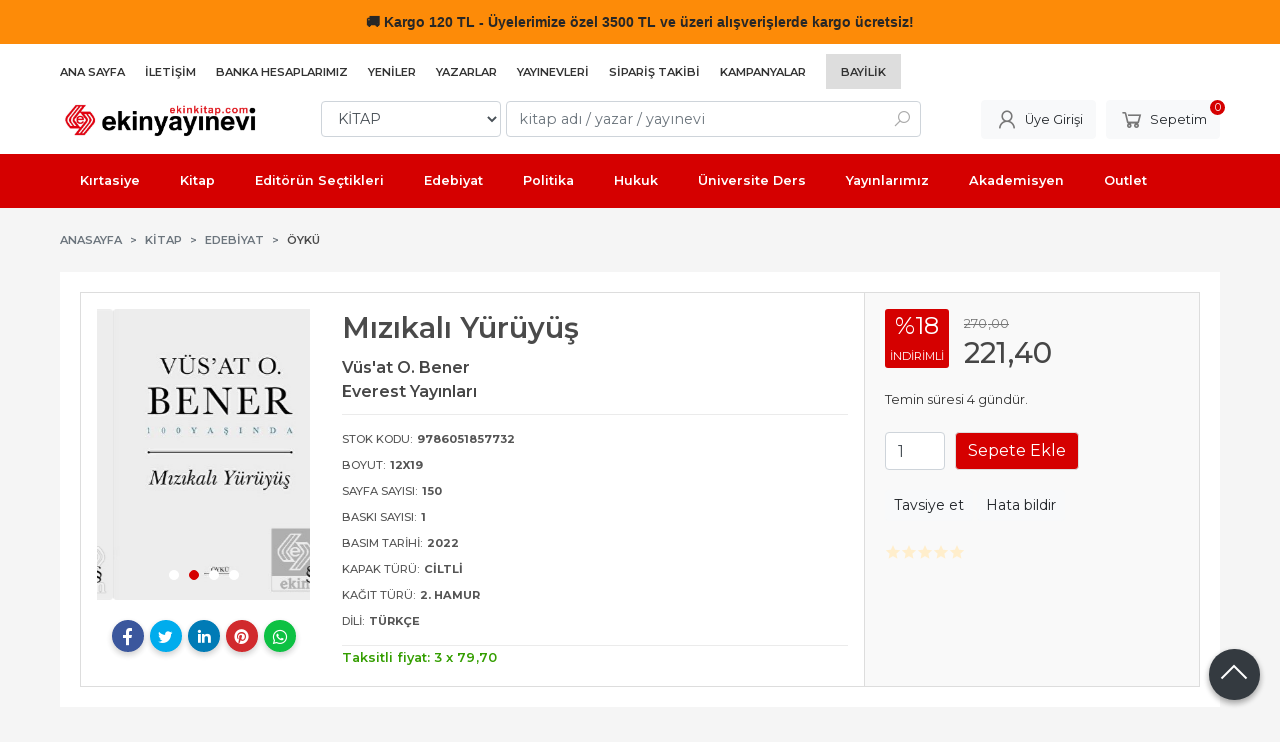

--- FILE ---
content_type: text/html; charset=utf-8;
request_url: https://www.ekinkitap.com/mizikali-yuruyus
body_size: 16728
content:
<!DOCTYPE html>
<html lang="tr-TR">
<head>
<meta http-equiv="Content-Type" content="text/html; charset=utf-8" />
<title>Mızıkalı Yürüyüş</title>
<meta name="description" content="Mızıkalı Yürüyüş /Everest Yayınları/ Vüs&#039;at O. Bener &quot;Yolcular karşılandı. Boşalan terminalde bir ben tek başınayım. Hüzne tutuklandım hemen. Yalnızlığını seçen" />
<meta name="keywords" content="Mızıkalı Yürüyüş, Vüs&#039;at O. Bener, Everest Yayınları,KİTAP,Öykü,kitap" />
<meta name="robots" content="index, follow" />
 
  <meta property="og:title" content="Mızıkalı Yürüyüş" />
  <meta property="og:description" content="Mızıkalı Yürüyüş /Everest Yayınları/ Vüs&#039;at O. Bener &quot;Yolcular karşılandı. Boşalan terminalde bir ben tek başınayım. Hüzne tutuklandım hemen. Yalnızlığını seçen" />
  <meta property="og:type" content="product" />
  <meta property="og:url" content="https://www.ekinkitap.com/mizikali-yuruyus" />
  <meta property="og:site_name" content="https://www.ekinkitap.com/" />
    <meta name="twitter:card" content="product">
  <meta name="twitter:domain" content="https://www.ekinkitap.com/">
  <meta name="twitter:url" content="https://www.ekinkitap.com/mizikali-yuruyus">
  <meta name="twitter:title" content="Mızıkalı Yürüyüş">
  <meta name="twitter:description" content="Mızıkalı Yürüyüş /Everest Yayınları/ Vüs&#039;at O. Bener &quot;Yolcular karşılandı. Boşalan terminalde bir ben tek başınayım. Hüzne tutuklandım hemen. Yalnızlığını seçen">
  <meta name="twitter:image" content="https://www.ekinkitap.com/u/ekinyayinevi/img/b/m/i/mizikali-yuruyus886bb2c1a962ef236d58882aec0f96d3.jpg">

<meta name="viewport" content="width=device-width, initial-scale=1, maximum-scale=2"/>
<meta name="apple-mobile-web-app-capable" content="yes"/>

<meta property="og:image" content="https://www.ekinkitap.com/u/ekinyayinevi/img/b/m/i/mizikali-yuruyus886bb2c1a962ef236d58882aec0f96d3.jpg" />

<link rel="canonical" href="https://www.ekinkitap.com/mizikali-yuruyus" />
<meta property="og:url" content="https://www.ekinkitap.com/mizikali-yuruyus" />


<link rel="dns-prefetch" href="//cdn1.dokuzsoft.com" />
<link rel="dns-prefetch" href="//stats.g.doubleclick.net" />
<link rel="dns-prefetch" href="//www.google-analytics.com" />
<link rel="dns-prefetch" href="//www.googleadservices.com" />

<link rel="shortcut icon" href="/u/ekinyayinevi/favicon.ico?v=7502" type="image/x-icon" />

 <link type="text/css" href="https://stackpath.bootstrapcdn.com/bootstrap/4.5.0/css/bootstrap.min.css" rel="stylesheet" />
<link type="text/css" href="https://cdnjs.cloudflare.com/ajax/libs/line-awesome/1.3.0/line-awesome/css/line-awesome.min.css" rel="stylesheet" />
<link type="text/css" href="https://cdn.jsdelivr.net/npm/slick-carousel@1.8.1/slick/slick.css" rel="stylesheet" />
<link type="text/css" href="/js/fancybox/jquery.fancybox.css?v=7502" rel="stylesheet" />
<link type="text/css" href="/templates/default-neo/css/main.css?v=7502" rel="stylesheet" />
<link type="text/css" href="/templates/default-neo/css/color.red.css?v=7502" rel="stylesheet" />
<link type="text/css" href="/u/ekinyayinevi/custom_user_default-neo.css?v=7502" rel="stylesheet" />

<meta name="yandex-verification" content="52eb327b49bcd9c7" />
<meta name="yandex-verification" content="b55238b2a0ef0eea" />
<meta name="google-site-verification" content="7fXkVkw6Kfu9FM4oQdkr18Yz4Q2MubL-4EXmQbCHt4o" />

<!-- Global site tag (gtag.js) - Google Analytics -->
<script async src="https://www.googletagmanager.com/gtag/js?id=G-4XHMWFNWQX"></script>
<script>
  window.dataLayer = window.dataLayer || [];
  function gtag(){dataLayer.push(arguments);}
  gtag('js', new Date());

  gtag('config', 'G-4XHMWFNWQX');
</script>

<style>
/*default-neo*/
.Header-top .container{
   justify-content: flex-start
}
.Header-top-menu ul li.bayilik-btn{
  padding: 5px 15px;
  background-color: #ddd;
  margin-right: 0
}





.breadcrumb .breadcrumb-item.active a, .pagination .page-item .page-link, .prd_view h1.contentHeader, .letter_bar .letter_items a.dy_selected {
  /* color: #d50000; */
  color: #4a4a4a;
}



.prd_view h1.contentHeader .button_fav {
  display: none;
}

.prd_view h1.contentHeader {
  /* font-weight: 400; */
  font-weight: 600;
}

.prd_view .writers a {
  /* color: #777; */
  /* font-size: .9em; */
  color: #464646;
  font-size: 1.1em;
  font-weight: 600;
}

.prd_view .publisher {
  /* font-size: .9em; */
  font-size: 1.1em;
  color: #464646;
  font-weight: 600;
}
.prd_book_fields_item_ctg_name{
display: none
}




.prd_view .pricebox .discount {
  /* background-color: #ff1744; */
  background-color: #D50000;
}

.prd_view .pricebox_content .sale_price_row {
  /* color: #ff1744; */
  /* font-weight: 400; */
  color: #464646;
  font-weight: 500;
}
.prd_view .actions .btn{ border: 1px solid #dedede}

.page_prdview .mod_container>.container>.box_prd_detail { display: none; }
.prd_view .prd_view_item:nth-of-type(2) .box_prd_detail { padding: 0; background: none; }
.prd_view .prd_view_item:nth-of-type(2) .box_prd_detail .Box-header, .prd_view .prd_view_item:nth-of-type(2) .box_prd_detail .Box-footer { display: none; }
.prd_view .prd_view_item:nth-of-type(2) .box_prd_detail .Box-content .prd_description { font-size: .8em; }
.prd_view .prd_view_item:nth-of-type(3){
  border: 1px solid #ddd;  
  padding: 1em;
  margin-left: 0em;
  background-color: #f9f9f9;
}
.prd_view .prd_view_item:nth-of-type(2){
  border-top: 1px solid #ddd;  
  border-bottom: 1px solid #ddd;  
  padding: 1em;  
}
.prd_view .prd_view_item:nth-of-type(1){
  border-top: 1px solid #ddd;  
  border-bottom: 1px solid #ddd;  
  border-left: 1px solid #ddd; 
  padding: 1em;  
}
@media screen and (min-width: 768px) {
  .prd_view { grid-template-columns: 30% 40% 30%!important; }
  .prd_view .prd_view_item:nth-of-type(2)>.pricebox, .prd_view .prd_view_item:nth-of-type(2)>.prd_supply_time, .prd_view .prd_view_item:nth-of-type(2)>.actions, .prd_view .prd_view_item:nth-of-type(2)>.prd_view_actions { display: none; }
  .prd_view .prd_view_item:nth-of-type(3) { padding-left: 20px; }
  .prd_view .prd_view_item:nth-of-type(3) .pricebox { margin-top: 0; }
  .prd_view .prd_view_item:nth-of-type(2) .box_prd_detail { padding: 0; background: none; }
  .prd_view .prd_view_item:nth-of-type(2) .box_prd_detail .Box-header , .prd_view .prd_view_item:nth-of-type(2) .box_prd_detail .Box-footer { display: none; }
  .prd_view .prd_view_item:nth-of-type(2) .box_prd_detail .Box-content .prd_description { font-size: .8em; }


}
@media screen and (min-width: 768px) {
.prd_view {
grid-template-columns: 30% 40% 30% !important;
grid-template-columns: 22% 48% 30% !important;
}
}



.Product-image .prd_icons{
   position: initial;
z-index: auto;
width: auto;
padding: 0;
bottom: auto;
right: auto;
top: auto;
left: auto;
}
.Product-image .prd_icons .prd_icon{
   position: absolute;
z-index: 201;
}
.Product .prd_icons .prd_icon img{
   width: auto;
  height: auto;
  max-width: 50px;
}
     .Product .prd_icons .prd_icon_tl{top:0;left:3px;bottom:auto;right:auto;}
     .Product .prd_icons .prd_icon_tr{top:0;left:auto;bottom:auto;right:0;}
     .Product .prd_icons .prd_icon_bl{top:auto;left:0;bottom:0;right:auto;}
     .Product .prd_icons .prd_icon_br{top:auto;left:auto;bottom:0;right:0;}
</style>


<!-- Google Tag Manager -->
<script>(function(w,d,s,l,i){w[l]=w[l]||[];w[l].push({'gtm.start':
new Date().getTime(),event:'gtm.js'});var f=d.getElementsByTagName(s)[0],
j=d.createElement(s),dl=l!='dataLayer'?'&l='+l:'';j.async=true;j.src=
'https://www.googletagmanager.com/gtm.js?id='+i+dl;f.parentNode.insertBefore(j,f);
})(window,document,'script','dataLayer','GTM-M254G3Z');</script>
<!-- End Google Tag Manager -->
<!-- Google Tag Manager (noscript) -->
<noscript><iframe src="https://www.googletagmanager.com/ns.html?id=GTM-M254G3Z"
height="0" width="0" style="display:none;visibility:hidden"></iframe></noscript>
<!-- End Google Tag Manager (noscript) -->
<style>
body, html {
  --color-primary: 3, 3, 3;
  --color-lighten10: 26, 26, 26;
  --color-lighten15: 39, 39, 39;
  --color-lighten20: 51, 51, 51;
  --color-darken3: 0, 0, 0;
  --color-darken6: 0, 0, 0;
    --color-secondary: 0, 0, 0;
  }
</style>

</head>

<body>
  <div class="page page_prdview   ">
    <div class="container-page container-fluid container_logged_out">
      <div class="Content-wrapper">

        <div class="banner_top"><div class="ekinkitap-top-bar">
  <span class="emoji">&#128666;</span> Kargo 120 TL - Üyelerimize özel 3500 TL ve üzeri alışverişlerde kargo ücretsiz!
</div>

<style>
.ekinkitap-top-bar {
  width: 100%;
  text-align: center;
  padding: 10px 0;
  font-family: 'Segoe UI', Tahoma, Geneva, Verdana, sans-serif; /* Metin fontu */
  font-size: 14px;
  font-weight: 600;
  animation: colorChange 3s infinite;
}

.emoji {
  font-family: 'Segoe UI Emoji', 'Segoe UI', sans-serif; /* Sadece emoji */
}

@keyframes colorChange {
  0% { background-color: #f44336; color: #fff; }
  25% { background-color: #ff5722; color: #fff; }
  50% { background-color: #ff9800; color: #000; }
  75% { background-color: #f44336; color: #fff; }
  100% { background-color: #f44336; color: #fff; }
}

@media (max-width: 768px) {
  .ekinkitap-top-bar {
    font-size: 12px;
    padding: 6px 0;
  }
}
</style></div>

                <div class="Header-top">
	<div class="container">

	<div class="Header-top-menu">
			<ul>
			<li ><a href="/" ><span>Ana Sayfa</span></a>
				</li>			
			<li ><a href="/iletisim.html" ><span>İletişim</span></a>
				</li>			
			<li ><a href="/banka-hesaplari.html" ><span>Banka Hesaplarımız</span></a>
				</li>			
			<li ><a href="/yeni-cikanlar" ><span>Yeniler</span></a>
				</li>			
			<li ><a href="/yazarlar.html" ><span>Yazarlar</span></a>
				</li>			
			<li ><a href="/yayinevleri.html" ><span>Yayınevleri</span></a>
				</li>			
			<li class="menu_special"><a href="/siparis-takibi.html" ><span><i class="fa fa-truck"></i> Sipariş Takibi</span></a>
				</li>			
			<li ><a href="/kampanya-mg14.html" ><span>Kampanyalar</span></a>
				</li>			
			<li class="bayilik-btn"><a href="/register?adr=1" ><span>Bayilik</span></a>
				</li>			
			
	</ul>

	</div>
	
	<div class="user_menu">
		<ul>
			      
    
                      
          <li>
            <a href="https://www.ekinkitap.com/register?adr=1" rel="nofollow">
              <span>Kurumsal Üyelik</span>
            </a>
          </li>
          <li>
            <a href="https://www.ekinkitap.com/register" rel="nofollow">
              <span>Üye ol</span>
            </a>
          </li>
                      

      
      
			<li>
				<a href="https://www.ekinkitap.com/login" rel="nofollow">
					<span>Üye Girişi</span>
				</a>
			</li>
			
					</ul>
	</div>
	</div>
</div><header class="Header Header--sticky">
  <div class="container Header-container">
    <div class="Header-logo">
      <i id="HeaderMenuOpen" class="la la-bars"></i>
      <a href="https://www.ekinkitap.com/">
        <img src="/u/ekinyayinevi/ekinyayinevi-1-1707827566.png" alt="Ekin Yayınevi">
      </a>
      <i id="HeaderSearchOpen" class="la la-search"></i>
    </div>

    <div class="Search" data-error-text="Arama için en az 3 karakter girmelisiniz.">
	<div class="Search-overlay"></div>
	<div class="Search-container">
		<i id="HeaderSearchClose" class="la la-close"></i>	
		<form action="https://www.ekinkitap.com/search" onsubmit="return checkSearchForm(this);">
			<input type="hidden" name="p" value="Products" />
			<input type="hidden" id="q_field_active" name="q_field_active" value="0" />

			<div class="Search-content">
				<div class="form-group form-group-select">
				  <select class="form-control shadow-none" id="ctg_id" name="ctg_id">
				  	<option value="">Tüm kategorilerde</option>
							
	<option value="8574">AÇIK ÖĞRETİM</option>
	
	<option value="8445">AGS - ÖABT</option>
	
	<option value="8584">ALES</option>
	
	<option value="8547">Algoritma, Veri Yapıları</option>
	
	<option value="8520">Analiz</option>
	
	<option value="8534">BİLSEM</option>
	
	<option value="8500">Ceza Muhakemesi Hukuku</option>
	
	<option value="8464">DGS</option>
	
	<option value="8468">DİN HİZMETLERİ ALAN BİLGİSİ</option>
	
	<option value="8479">DİNAYET İŞLERİ BAŞKANLIĞI MBSTS</option>
	
	<option value="8588">DÖNEM KİTAPLARI</option>
	
	<option value="8486">E-KPSS</option>
	
	<option value="8568">EBAT KAĞIT</option>
	
	<option value="8472">EĞİTİM BİLİMLERİ</option>
	
	<option value="8523">Elektrik Mühendisliği</option>
	
	<option value="8564">ETKİNLİK</option>
	
	<option value="8552">Finans, Muhasebe, Vergi</option>
	
	<option value="8496">Fransızca</option>
	
	<option value="8551">Genel Muhasebe</option>
	
	<option value="8643">GUY</option>
	
	<option value="8491">Gümrük Mevzuatı</option>
	
	<option value="8469">GYS</option>
	
	<option value="8470">HMGS</option>
	
	<option value="8474">HUKUK - HAKİMLİK - KAYMAKAMLIK</option>
	
	<option value="8542">İktisada Giriş</option>
	
	<option value="8465">İLKOKUL YARDIMCI KİTAPLAR</option>
	
	<option value="8540">İnsan ve Toplum / Kişisel Gelişim</option>
	
	<option value="8569">İSG</option>
	
	<option value="8512">İstatistik</option>
	
	<option value="8595">KAMU</option>
	
	<option value="7542">KIRTASIYE</option>
	
	<option value="4">KİTAP</option>
	
	<option value="8450">KPSS</option>
	
	<option value="8451">KPSS GENEL KÜLTÜR - GENEL YETENEK</option>
	
	<option value="8473">KPSS-A</option>
	
	<option value="8562">KPSS-B</option>
	
	<option value="8466">LGS - LİSEYE HAZIRLIK</option>
	
	<option value="8442">LİSE YARDIMCI KİTAPLAR</option>
	
	<option value="8549">Lojistik</option>
	
	<option value="8444">MEB - AGS</option>
	
	<option value="8471">MEB - EKYS</option>
	
	<option value="8452">MSÜ</option>
	
	<option value="8587">MUHASEBE</option>
	
	<option value="8480">MULAKAT</option>
	
	<option value="8583">OKUL ÖNCESİ</option>
	
	<option value="8570">OKUMA KİTAPLARI</option>
	
	<option value="8453">ORTAOKUL YARDIMCI KİTAPLAR</option>
	
	<option value="7880">OUTLET</option>
	
	<option value="8443">ÖABT</option>
	
	<option value="8556">PAEM - POMEM - PMYO</option>
	
	<option value="8522">Pazarlama</option>
	
	<option value="8550">Programlama</option>
	
	<option value="8502">Siyasi Partiler</option>
	
	<option value="8475">SÖZLÜK - İMLA KILAVUZU</option>
	
	<option value="8524">Tarih</option>
	
	<option value="8656">TATİL KİTAPLARI</option>
	
	<option value="8567">TIP - TUS - STS - DUS - YDUS</option>
	
	<option value="8454">ÜNİVERSİTEYE HAZIRLIK</option>
	
	<option value="8463">YABANCI DİL</option>
	
	<option value="8497">Yapı Malzemeleri</option>
	
	<option value="8467">YDS - YÖK DİL - YKS DİL</option>
	
	<option value="8541">Yönetim ve Organizasyon</option>

				  </select>
				</div>
				<div class="form-group form-group-search">
				  <input data-container="form-group-search" type="text" name="q" id="qsearch" class="form-control shadow-none" value="" placeholder="kitap adı / yazar / yayınevi " autocomplete="off">
					<button type="submit" class="btn" name="search">
						<i class="la la-search"></i>
					</button>
					<div class="Search-autocomplete">
						<div class="Search-autocomplete-content"></div>
						<div class="Search-autocomplete-none">Sonuç bulunamadı</div>
					</div>
				</div>
			</div>
			<!--<a class="Search-detail" href="https://www.ekinkitap.com/index.php?p=Products&amp;search_form=1" rel="nofollow">Detaylı Arama</a>-->

			<input type="hidden" id="q_field" name="q_field" value="" />
		</form>
	</div>
</div>
    <div class="Header-right">
      <div class="Header-right-profile">
                <a class="btn btn-light" href="https://www.ekinkitap.com/login" rel="nofollow">
          <i class="la la-user"></i>
          <span>Üye Girişi</span>
        </a>
              </div>
              <div class="Cart ">
	<div class="Cart-icon">
    <a href="https://www.ekinkitap.com/cart" class="btn btn-light">
      <i class="la la-shopping-cart"></i>
      <span>Sepetim</span>
      <span class="dy_cart_prd_count">0</span>
    </a>
  </div>
</div>

<div class="cart_box_container"></div>          </div>
  </div>

  <nav class="Header-menu">
    <div class="Header-menu-overlay"></div>
    <div class="container">
      <i id="HeaderMenuClose" class="la la-times"></i>
      <div class="Header-right">
        <div class="Header-right-profile">
                    <a class="btn btn-light" href="https://www.ekinkitap.com/login" rel="nofollow">
            <i class="la la-user"></i>
            <span>Üye Girişi</span>
          </a>
                  </div>
                  <div class="Cart ">
	<div class="Cart-icon">
    <a href="https://www.ekinkitap.com/cart" class="btn btn-light">
      <i class="la la-shopping-cart"></i>
      <span>Sepetim</span>
      <span class="dy_cart_prd_count">0</span>
    </a>
  </div>
</div>

<div class="cart_box_container"></div>              </div>
      	<ul>
			<li ><a href="/kirtasiye-mg11.html" ><span>Kırtasiye</span></a>
				</li>			
			<li ><a href="/kitap-mg13.html" ><span>Kitap</span></a>
				</li>			
			<li ><a href="/editorun-sectikleri" ><span>Editörün Seçtikleri</span></a>
				</li>			
			<li ><a href="/kitap/edebiyat" ><span>Edebiyat</span></a>
				</li>			
			<li ><a href="/kitap/politika-siyaset" ><span>Politika</span></a>
				</li>			
			<li ><a href="/kitap/hukuk" ><span>Hukuk</span></a>
				</li>			
			<li ><a href="/universite-ders-kitaplari" ><span>Üniversite Ders</span></a>
				</li>			
			<li ><a href="/ekin-yayinevi" ><span>Yayınlarımız</span></a>
				</li>			
			<li ><a href="/" ><span>Akademisyen</span></a>
						<ul>
											<li ><a href="/kitap-yayin-basvurusu" ><span>Kitap Yayın Başvurusu</span></a>						
													
						</li>
											<li ><a href="/akademik-kopya-talep-formu" ><span>Akademik Kopya Talep Formu</span></a>						
													
						</li>
											<li ><a href="/" ><span>Akademik Kaynakçalar</span></a>						
															<ul>
																			<li ><a href="/u/ekinyayinevi/docs/k/a/kaynakca-2025-1767952351.pdf"  target="_blank"><span>2025</span></a></li>
																			<li ><a href="https://drive.google.com/file/d/1sDFRAjLRNTB5oZxFNBItzEivjNii4K8-/view"  target="_blank"><span>2024</span></a></li>
																			<li ><a href="/u/ekinyayinevi/docs/2/0/2023-kaynakca-1704801321.pdf"  ><span>2023</span></a></li>
																			<li ><a href="/u/ekinyayinevi/docs/2/0/2022-kaynakca-1672996337.pdf"  ><span>2022</span></a></li>
																			<li ><a href="/u/ekinyayinevi/docs/2/0/2021-kaynakca-1641368564.pdf"  ><span>2021</span></a></li>
																			<li ><a href="/u/ekinyayinevi/docs/2/0/2020kaynakca-1610020143.pdf"  ><span>2020</span></a></li>
												
								</ul>
													
						</li>
											<li ><a href="/u/ekinyayinevi/docs/u/l/uluslararasi-yayinevi-belgesi-2024-1706700091.pdf" target="_blank"><span>Uluslararası Yayınevi Belgesi</span></a>						
													
						</li>
											<li ><a href="/u/ekinyayinevi/docs/u/l/ulusal-yayinevi-1704276963.pdf" ><span>Ulusal Yayınevi Belgesi</span></a>						
													
						</li>
								
				</ul>
					</li>			
			<li ><a href="/outlet" ><span><i class="fa fa-tags"></i> Outlet</span></a>
				</li>			
			
	</ul>

          </div>
  </nav>
</header>        
        <main class="Content">
        	<div class="container">
            
            <nav aria-label="breadcrumb">
	<ul class="breadcrumb" itemscope itemtype="https://schema.org/BreadcrumbList">
														<li class="breadcrumb-item" aria-current="page" itemprop="itemListElement" itemscope itemtype="https://schema.org/ListItem">
					<a itemprop="item" href="/">
						<span itemprop="name">Anasayfa</span>
					</a>
					<meta itemprop="position" content="1" />
				</li>
															<li class="breadcrumb-item" aria-current="page" itemprop="itemListElement" itemscope itemtype="https://schema.org/ListItem">
					<a itemprop="item" href="https://www.ekinkitap.com/kitap">
						<span itemprop="name">KİTAP</span>
					</a>
					<meta itemprop="position" content="2" />
				</li>
															<li class="breadcrumb-item" aria-current="page" itemprop="itemListElement" itemscope itemtype="https://schema.org/ListItem">
					<a itemprop="item" href="https://www.ekinkitap.com/kitap-edebiyat">
						<span itemprop="name">Edebiyat</span>
					</a>
					<meta itemprop="position" content="3" />
				</li>
															<li class="breadcrumb-item active" aria-current="page" itemprop="itemListElement" itemscope itemtype="https://schema.org/ListItem">
					<a itemprop="item" href="https://www.ekinkitap.com/kitap-edebiyat-oyku">
						<span itemprop="name">Öykü</span>
					</a>
					<meta itemprop="position" content="4" />
				</li>
						</ul>
</nav>          </div>

                  	<div class="layout_010">	
        	<div>
	<div class="mod_container " id="mod_container_118" >
   <div class="container">
     	

   </div> 
  </div>	
</div>
        	</div>
        	
        	<div id="layout_style" class="container layout_010">
                        <div class="main_content">
                              <div class="view prd_view" data-prd-id="769626" data-prd-name="Mızıkalı Yürüyüş" data-prd-barcode="9786051857732" data-prd-price="270.00" data-prd-final-price="221.40">
		<div class="prd_view_item">
					<div class="prd_view_img_box">
				
								<div class="Carousel-wrapper">
		      <div class="Carousel Carousel-banner" data-slick='{"slidesToShow":1}'>
		      															<div class="Carousel-item">
								<a href="/u/ekinyayinevi/img/c/m/i/mizikali-yuruyus886bb2c1a962ef236d58882aec0f96d3.jpg" class="fancybox" rel="group" data-lightbox="lightbox-image-gallery" data-title="Mızıkalı Yürüyüş">
									<img class="tooltipx prd_img prd_view_img" width="300" height="300" src="/u/ekinyayinevi/img/b/m/i/mizikali-yuruyus886bb2c1a962ef236d58882aec0f96d3.jpg" data-zoom-image="/u/ekinyayinevi/img/c/m/i/mizikali-yuruyus886bb2c1a962ef236d58882aec0f96d3.jpg" alt="Mızıkalı Yürüyüş" title="Mızıkalı Yürüyüş">
								</a>
							</div>
																											<div class="Carousel-item">
								<a href="/u/ekinyayinevi/img/c/m/i/mizikali-yuruyus0a7bee989932e543c9c7da97d90f4faf.jpg" class="fancybox" rel="group" data-lightbox="lightbox-image-gallery" data-title="Mızıkalı Yürüyüş">
									<img class="tooltipx prd_img prd_view_img" width="300" height="300" src="/u/ekinyayinevi/img/b/m/i/mizikali-yuruyus0a7bee989932e543c9c7da97d90f4faf.jpg" data-zoom-image="/u/ekinyayinevi/img/c/m/i/mizikali-yuruyus0a7bee989932e543c9c7da97d90f4faf.jpg" alt="Mızıkalı Yürüyüş" title="Mızıkalı Yürüyüş">
								</a>
							</div>
																											<div class="Carousel-item">
								<a href="/u/ekinyayinevi/img/c/m/i/mizikali-yuruyus176474b611b1ab734c9e2f7b25414c69.png" class="fancybox" rel="group" data-lightbox="lightbox-image-gallery" data-title="Mızıkalı Yürüyüş">
									<img class="tooltipx prd_img prd_view_img" width="300" height="300" src="/u/ekinyayinevi/img/b/m/i/mizikali-yuruyus176474b611b1ab734c9e2f7b25414c69.png" data-zoom-image="/u/ekinyayinevi/img/c/m/i/mizikali-yuruyus176474b611b1ab734c9e2f7b25414c69.png" alt="Mızıkalı Yürüyüş" title="Mızıkalı Yürüyüş">
								</a>
							</div>
																											<div class="Carousel-item">
								<a href="/u/ekinyayinevi/img/c/m/i/mizikali-yuruyuseeeb4a0198bc1b1d772637eeb35622df.jpg" class="fancybox" rel="group" data-lightbox="lightbox-image-gallery" data-title="Mızıkalı Yürüyüş">
									<img class="tooltipx prd_img prd_view_img" width="300" height="300" src="/u/ekinyayinevi/img/b/m/i/mizikali-yuruyuseeeb4a0198bc1b1d772637eeb35622df.jpg" data-zoom-image="/u/ekinyayinevi/img/c/m/i/mizikali-yuruyuseeeb4a0198bc1b1d772637eeb35622df.jpg" alt="Mızıkalı Yürüyüş" title="Mızıkalı Yürüyüş">
								</a>
							</div>
																																									      </div>
		    </div>
							</div>
		
			
			<div class="share-buttons">	
	<a class="facebook" href="https://www.facebook.com/sharer/sharer.php?u=https://www.ekinkitap.com/mizikali-yuruyus&t=M%C4%B1z%C4%B1kal%C4%B1+Y%C3%BCr%C3%BCy%C3%BC%C5%9F" rel="nofollow" onclick="window.open(this.href);return false;">
    <span class="la la-facebook"></span>
  </a>
	<a class="twitter" href="https://twitter.com/intent/tweet?text=M%C4%B1z%C4%B1kal%C4%B1+Y%C3%BCr%C3%BCy%C3%BC%C5%9F&url=https://www.ekinkitap.com/mizikali-yuruyus" rel="nofollow" onclick="window.open(this.href);return false;">
    <span class="la la-twitter"></span>
  </a>
	<a class="linkedin" href="https://www.linkedin.com/shareArticle?mini=true&url=https://www.ekinkitap.com/mizikali-yuruyus&title=M%C4%B1z%C4%B1kal%C4%B1+Y%C3%BCr%C3%BCy%C3%BC%C5%9F&summary=&source=" rel="nofollow" onclick="window.open(this.href);return false;">
    <span class="la la-linkedin"></span>
  </a>
	<a class="pinterest" href="http://pinterest.com/pin/create/button/?url=https://www.ekinkitap.com/mizikali-yuruyus&media=/u/ekinyayinevi/img/c/m/i/mizikali-yuruyus886bb2c1a962ef236d58882aec0f96d3.jpg&description=M%C4%B1z%C4%B1kal%C4%B1+Y%C3%BCr%C3%BCy%C3%BC%C5%9F" rel="nofollow" onclick="window.open(this.href);return false;">
    <span class="la la-pinterest"></span>
  </a>	
	<a class="whatsapp" href="https://api.whatsapp.com/send?text=https://www.ekinkitap.com/mizikali-yuruyus">
    <span class="la la-whatsapp"></span>
  </a>
</div>			
	</div>
		
		<div class="prd_view_item">
		<h1 class="contentHeader prdHeader">
						Mızıkalı Yürüyüş
						<a id="ButtonFav" class="button_fav" title="Favorilerim ne işe yarar?|Favorilerinize eklediğiniz kitapların fiyatı değiştiğinde email ile bilgilendirilirsiniz. Favorilerimi kullanabilmek için üye girişi yapmanız gerekir." rel="nofollow" href="#" onclick="$(this).addClass('active');$('.fav_result_container').load('https://www.ekinkitap.com/index.php?p=Favorites&amp;add=769626&amp;fav_type=prd&amp;popup=1&amp;no_common=1','Favorilerime Ekle');return false;">
				<i class="la la-bookmark"></i>
			</a>
		</h1>

		<div class="fav_result_container"></div>

		<div class="vote_section">
	<div class="vote_imgs">
				<a class="vote_items " rel="nofollow" 
			  onclick="$('.vote_result').html('Bu işlem için üye girişi yapmanız gerekiyor - <a href=https://www.ekinkitap.com/index.php?p=Login&amp;return_url=lBwoGhKUlRry%2FfSHNDFA2hi3a%2F07bCzH5xJe1DypJ0jPS6%2Fae4Az5Cx8GJw6oxym4nt3x4RgyXHPKJHBeFmDtrVd2WX5QSS%2FZcg39JucWD%2BELxh2R%2BPqkoTgTt%2BNM4lZ>Üye Girişi</a>')"
				>
			<span class="la la-star"></span>
		</a>
				<a class="vote_items " rel="nofollow" 
			  onclick="$('.vote_result').html('Bu işlem için üye girişi yapmanız gerekiyor - <a href=https://www.ekinkitap.com/index.php?p=Login&amp;return_url=iT1eDKPgp0jOXaH0Goq6UNtTDzchn4CRWeQ7VM3FnuuzqGh77iQcKeIKM8pcuBm%2FVKyWky%2BOT5b4LygNLarHm94%2BUvarXHLcOqsZ0MaD5valTtlWuZ1Y4XYNtlQk7AZw>Üye Girişi</a>')"
				>
			<span class="la la-star"></span>
		</a>
				<a class="vote_items " rel="nofollow" 
			  onclick="$('.vote_result').html('Bu işlem için üye girişi yapmanız gerekiyor - <a href=https://www.ekinkitap.com/index.php?p=Login&amp;return_url=2mgpNyvmkGACsJgGuGSMJScVQoQ0H2jRrBAdDm0sF76GtizvjtSU5WO0H%2FQpgULwdkK4N%2BMa%2FZl1DjjigT856sklCTrLgelPpQcJqmu43%2BoQyvgsZsKjJZyT34TC2Sj0>Üye Girişi</a>')"
				>
			<span class="la la-star"></span>
		</a>
				<a class="vote_items " rel="nofollow" 
			  onclick="$('.vote_result').html('Bu işlem için üye girişi yapmanız gerekiyor - <a href=https://www.ekinkitap.com/index.php?p=Login&amp;return_url=RnlkWTAXOu9Q%2FaRMBR7953nggMdNZcmo1k4QUp%2B96uX4PyWiyCBPUcsogxYCLV%2BFGhUws5n7jW2ADyCGZ8YY7s2ZhvuGNjAinqruPtIUiCKEFHoSbWomKMdcfObzkw6r>Üye Girişi</a>')"
				>
			<span class="la la-star"></span>
		</a>
				<a class="vote_items " rel="nofollow" 
			  onclick="$('.vote_result').html('Bu işlem için üye girişi yapmanız gerekiyor - <a href=https://www.ekinkitap.com/index.php?p=Login&amp;return_url=mIswshVpNyvIHG0DkfmQrGP2BIW5uq7TAuQv%2BZOE%2BBFRYY%2B3WaNClANJt2dBHXQe2qHT9RkkCC61GQvCZhKtjuo3H5WtUKFx3jQ6I3SdWexzyuhq4dy8jjEjr8ECfQ17>Üye Girişi</a>')"
				>
			<span class="la la-star"></span>
		</a>
				
		<!--<span class="vote_stats">0.00/5</span>-->
	</div>
	<div class="vote_result vote_result_769626" onclick="$(this).toggle()"></div>	
</div>
		<div class="prd_brand_box">
			        <div class="writers">
                  <a class="writer" href="https://www.ekinkitap.com/vusat-o-bener-1"><span>Vüs'at O. Bener</span></a>					
              	</div>
						
						<a class="publisher" href="https://www.ekinkitap.com/everest-yayinlari"><span>Everest Yayınları</span></a>
			      
      
      		</div>

				<div class="prd_fields">
						
												<div class="prd_fields_item prd_book_fields_item prd_book_fields_item_prd_barcode">
						<div class="prd_fields_label">Stok Kodu:</div>
						<div class="prd_fields_text">9786051857732</div>
					</div>
																	<div class="prd_fields_item prd_book_fields_item prd_book_fields_item_prd_size">
						<div class="prd_fields_label">Boyut:</div>
						<div class="prd_fields_text">12x19</div>
					</div>
													<div class="prd_fields_item prd_book_fields_item prd_book_fields_item_prd_page_count">
						<div class="prd_fields_label">Sayfa Sayısı:</div>
						<div class="prd_fields_text">150</div>
					</div>
																	<div class="prd_fields_item prd_book_fields_item prd_book_fields_item_prd_press_count">
						<div class="prd_fields_label">Baskı Sayısı:</div>
						<div class="prd_fields_text">1</div>
					</div>
													<div class="prd_fields_item prd_book_fields_item prd_book_fields_item_prd_press_date">
						<div class="prd_fields_label">Basım Tarihi:</div>
						<div class="prd_fields_text">2022</div>
					</div>
						
								
								
									<div class="prd_fields_item prd_book_fields_item prd_book_fields_item_prd_cover_type">
						<div class="prd_fields_label">Kapak Türü:</div>
						<div class="prd_fields_text">Ciltli</div>
					</div>
								
									<div class="prd_fields_item prd_book_fields_item prd_book_fields_item_prd_paper_type">
						<div class="prd_fields_label">Kağıt Türü:</div>
						<div class="prd_fields_text">2. Hamur</div>
					</div>
								
									<div class="prd_fields_item prd_book_fields_item prd_book_fields_item_prd_language">
						<div class="prd_fields_label">Dili:</div>
						<div class="prd_fields_text">Türkçe</div>
					</div>
																	<div class="prd_fields_item prd_book_fields_item prd_book_fields_item_ctg_name">
						<div class="prd_fields_label">Kategori:</div>
						<div class="prd_fields_text">
                                          <a href="https://www.ekinkitap.com/kitap">KİTAP</a>/                              <a href="https://www.ekinkitap.com/kitap-edebiyat">Edebiyat</a>/                              <a href="https://www.ekinkitap.com/kitap-edebiyat-oyku">Öykü</a>                                        </div>
					</div>
				        
        
					
		</div>
		

		
    	
      <div class="pricebox"> 
                  <div class="discount" title="İndirimli Kitap|Bu kitabı satın aldığınızda %18 karlı çıkacaksınız.">
            <span class="discount_number">%18</span>
            <span class="discount_text">indirimli</span>
          </div>
              
        <div class="pricebox_content">
                                  <div class="prd_view_price_row list_price_row">
              <span class="prd_view_price_value price_cancelled">
                <span id="prd_price_display">270<sup>,00</sup> <span class="fa fa-try fa_cur_code"></span></span>
              </span>
            </div>
                        <div class="prd_view_price_row sale_price_row">
              <span class="prd_view_price_value final_price">
                <span id="prd_final_price_display">221<sup>,40</sup> <span class="fa fa-try fa_cur_code"></span></span>
              </span>
            </div>
                  </div>

              </div>
      
      
              <div class="prd_view_price_row sale_price_inst_row">
          <span class="prd_view_price_value">
            Taksitli fiyat:
            3 x <span id="min_inst_price_display">79<sup>,70</sup> <span class="fa fa-try fa_cur_code"></span></span>
          </span>
        </div>
      
                  
      	
      
          
		
		    
		<!--		
		<div class="banner_prd_view"></div>-->
		
		    								
									<div class="prd_supply_time supply_time">Temin süresi 4 gündür.</div>
						
    
    
        
    
				<div class="actions">
        
                  
					           
                    					<div class="add_cart">
													<div class="form-group">
								<input class="form-control prd-quantity" size="1" min="1"  type="number" name="quantity" value="1">
							</div>
												
												
						<a data-prd-id="769626" class="btn btn-orange button_add_to_cart">
							<span class="button-text">Sepete Ekle</span>
						</a>
					</div>
          				</div>
		
				      				
		
		<div class="prd_view_actions">
  	<a class="btn btn-light btn-sm button_share" title="Paylaşın!|Bu kitabı arkadaşlarınıza da tavsiye edin." rel="nofollow" href="#" onclick="$('.result_box_wrapper').addClass('active');$('.result_box').loadPage('https://www.ekinkitap.com/index.php?p=Sharings&amp;shr_item_id=769626&amp;popup=1&amp;no_common=1','Tavsiye et');return false;"><span class="">Tavsiye et</span></a>
  	<a class="btn btn-light btn-sm button_feedback" title="Hata bildirimi|Kitap ile ilgili bilgilerde eksik veya yanlışlık varsa lütfen buradan bildiriniz" rel="nofollow" href="#" onclick="$('.result_box_wrapper').addClass('active');$('.result_box').loadPage('https://www.ekinkitap.com/index.php?p=ProductFeedbacks&amp;edit=-1&amp;prf_prd_id=769626&amp;popup=1&amp;no_common=1','Hata bildir');return false;"><span class="">Hata bildir</span></a>
	
		<div class="result_box_wrapper">
		<div class="result_box_overlay" onclick="$('.result_box_wrapper').removeClass('active');"></div>
		<div class="result_box"></div>
	</div>
</div>	</div>
	</div>

<div itemscope itemtype="https://schema.org/Product" class="rich-snippets">
	<div itemprop="sku">9786051857732</div>
	<div itemprop="productID">769626</div>
	<img itemprop="image" width="300" height="300" src="/u/ekinyayinevi/img/b/m/i/mizikali-yuruyus886bb2c1a962ef236d58882aec0f96d3.jpg"  alt="Mızıkalı Yürüyüş"  />
  <div itemprop="url">https://www.ekinkitap.com/mizikali-yuruyus</div>
	<div itemprop="name">Mızıkalı Yürüyüş  </div>
		    <div itemprop="brand" itemtype="https://schema.org/Brand" itemscope>
    <meta itemprop="name" content="Everest Yayınları" />
  </div>
	  
	<div itemprop="offers" itemscope itemtype="https://schema.org/Offer">		
		<span itemprop="price">221.40</span>		
		<span itemprop="priceCurrency" content="TRY"></span>
				<span itemprop="availability" content="https://schema.org/InStock"></span>
		        <meta itemprop="priceValidUntil" content="2026-01-19" />

			
	</div>
	
	<div itemprop="itemCondition" content="https://schema.org/NewCondition"></div>
	<div itemprop="description"><p>"Yolcular karşılandı. Boşalan terminalde bir ben tek başınayım. Hüzne tutuklandım hemen. Yalnızlığını seçen katlanmalı.<br />Seçtiğimi de nereden çıkarıyorum?<br />Öyle, kendiliğinden oluştu."</p><p>50 kuşağının öncülerinden Vüs'at O. Bener, öyküleriyle, oyunları ve romanlarıyla geçmişten bugüne modern edebiyatımızın kült yazarlarından biridir. V.O.B., kurmaca ile gerçekliği, birbiri içinde ve birbirinin sınırlarını kurcalayarak, alaysayarak, işi ciddiye bindirerek yaratmış; dilde ve söyleyişte yeni bir biçem ortaya koymuş, sözcükler icat etmiş, yeri geldiğinde fiilleri elinin tersiyle itmiş, çokkatmanlı ve parçalı anlatı evreninde, kördüğüm cümleden boş yücelik anlatısına, Vüs'atî bir ekole dönüşmüştür.<br /> <br />100. yaşın kutlu olsun Vüs'at O. Bener!</p></div>
		
             

			
	
</div>
                                  	<div class="mod_container " id="mod_container_127" >
    <div class="container">
      
    </div>
  </div>
	<div class="mod_container " id="mod_container_94" >
    <div class="container">
      			<div class="Box tabs_view">
			<nav class="Box-header" title="Ürün Sekmeler">
			  <div class="nav nav-tabs" role="tablist">
			  									    <a class="nav-link" id="nav-tab-126_" data-toggle="tab" href="#tab_126_3" role="tab" aria-controls="nav-126_" aria-selected="true">
			    	Yazarın Diğer Kitapları
			  	</a>

																												    <a class="nav-link" id="nav-tab-95_" data-toggle="tab" href="#tab_95_3" role="tab" aria-controls="nav-95_" aria-selected="true">
			    	Açıklama
			  	</a>

																		    <a class="nav-link" id="nav-tab-96_" data-toggle="tab" href="#tab_96_3" role="tab" aria-controls="nav-96_" aria-selected="true">
			    	Taksit Seçenekleri
			  	</a>

																		    <a class="nav-link" id="nav-tab-97_" data-toggle="tab" href="#tab_97_3" role="tab" aria-controls="nav-97_" aria-selected="true">
			    	Yorumlar
			  	</a>

																		    <a class="nav-link" id="nav-tab-128_" data-toggle="tab" href="#tab_128_3" role="tab" aria-controls="nav-128_" aria-selected="true">
			    	Yayınevinin Diğer Kitapları
			  	</a>

													  </div>
			</nav>

			<div class="Box-content tab-content" id="tabsModuleContent">
													<div class="tab-pane fade " id="tab_126_3" role="tabpanel" aria-labelledby="nav-tab-126_"><div class="Box box_prd box_prd_slide">
    	<div class="Box-header">
      <a href="https://www.ekinkitap.com/index.php?p=Products&amp;ctg_id=0&amp;pub_id=0&amp;wrt_id=61436&amp;mod_discount=0&amp;mod_cargo_free=0&amp;mod_id=126&amp;mod_prd_set=&amp;sort_type=prd_id-desc&amp;prd_sell=&amp;prd_stock=">Yazarın Diğer Kitapları</a>
    </div>
  	<div class="Box-content">
    <div class="Carousel-wrapper">
      <ul class="Carousel Carousel-slider" data-slick='{"dots": false, "slidesToShow": 5}'>
        <li>
<div class="Product Product_a Product_944629" data-prd-id="944629" data-prd-barcode="9786253691745">

	<div class="Product-image-wrapper">
		<div class="Product-image image_a">
			<div class="prd_img_items">
								<div class="discount" data-discount="18">-%<span>18</span></div>							</div>

						
						<a title="Yabancı" class="tooltip-ajax" href="https://www.ekinkitap.com/yabanci-19">
				<img class="prd_img prd_img_126_0_944629 lazy" width="100" height="100" src="/i/1x1.png" data-src="/u/ekinyayinevi/img/a/y/a/yabanci73eeda79494aae1e62ae560e29a4508b.png" alt="Yabancı" title="Yabancı">
			</a>
			
			      			<div class="actions">
																					<a data-prd-id="944629" class="btn btn-dark btn-sm button_add_to_cart">
							<span class="button-text">Sepete Ekle</span>
						</a>
												</div>
      					</div>
	</div>
	<div class="Product-content">
		<div class="name"><a href="https://www.ekinkitap.com/yabanci-19">Yabancı</a></div>
		<div class="writer"><a href="https://www.ekinkitap.com/vusat-o-bener-1">Vüs&#039;at O. Bener</a></div>		
				<div class="publisher"><a href="https://www.ekinkitap.com/everest-yayinlari">Everest Yayınları</a></div>
				
    		<div class="price_box">
						<div class="discount">
				<span>%18</span>
				<div class="discount_text">İNDİRİM</div>
			</div>
						<div class="price_box_wrapper">
				<span class="price price_list convert_cur" data-price="200.00" data-cur-code="TL">200<sup>,00</sup> <span class="fa fa-try fa_cur_code"></span></span>
				<span class="price price_sale convert_cur" data-price="164.00" data-cur-code="TL">164<sup>,00</sup> <span class="fa fa-try fa_cur_code"></span></span>
			</div>
		</div>
    	</div>
</div>
</li>
<li>
<div class="Product Product_a Product_943007" data-prd-id="943007" data-prd-barcode="9786253691554">

	<div class="Product-image-wrapper">
		<div class="Product-image image_a">
			<div class="prd_img_items">
								<div class="discount" data-discount="18">-%<span>18</span></div>							</div>

						
						<a title="Manzumeler" class="tooltip-ajax" href="https://www.ekinkitap.com/manzumeler-2">
				<img class="prd_img prd_img_126_1_943007 lazy" width="100" height="100" src="/i/1x1.png" data-src="/u/ekinyayinevi/img/a/m/a/manzumeler200240ed901de4ae9eb199b68e7ed6a9.png" alt="Manzumeler" title="Manzumeler">
			</a>
			
			      			<div class="actions">
																					<a data-prd-id="943007" class="btn btn-dark btn-sm button_add_to_cart">
							<span class="button-text">Sepete Ekle</span>
						</a>
												</div>
      					</div>
	</div>
	<div class="Product-content">
		<div class="name"><a href="https://www.ekinkitap.com/manzumeler-2">Manzumeler</a></div>
		<div class="writer"><a href="https://www.ekinkitap.com/vusat-o-bener-1">Vüs&#039;at O. Bener</a></div>		
				<div class="publisher"><a href="https://www.ekinkitap.com/everest-yayinlari">Everest Yayınları</a></div>
				
    		<div class="price_box">
						<div class="discount">
				<span>%18</span>
				<div class="discount_text">İNDİRİM</div>
			</div>
						<div class="price_box_wrapper">
				<span class="price price_list convert_cur" data-price="140.00" data-cur-code="TL">140<sup>,00</sup> <span class="fa fa-try fa_cur_code"></span></span>
				<span class="price price_sale convert_cur" data-price="114.80" data-cur-code="TL">114<sup>,80</sup> <span class="fa fa-try fa_cur_code"></span></span>
			</div>
		</div>
    	</div>
</div>
</li>
<li>
<div class="Product Product_a Product_940042" data-prd-id="940042" data-prd-barcode="9786253691004">

	<div class="Product-image-wrapper">
		<div class="Product-image image_a">
			<div class="prd_img_items">
								<div class="discount" data-discount="18">-%<span>18</span></div>							</div>

						
						<a title="Bay Muannit Sahtegi&#039;nin Notları" class="tooltip-ajax" href="https://www.ekinkitap.com/bay-muannit-sahteginin-notlari-1">
				<img class="prd_img prd_img_126_2_940042 lazy" width="100" height="100" src="/i/1x1.png" data-src="/u/ekinyayinevi/img/a/b/a/bay-muannit-sahteginin-notlari4dde6ce2c188de2a085ee680577c6777.png" alt="Bay Muannit Sahtegi&#039;nin Notları" title="Bay Muannit Sahtegi&#039;nin Notları">
			</a>
			
			      			<div class="actions">
																					<a data-prd-id="940042" class="btn btn-dark btn-sm button_add_to_cart">
							<span class="button-text">Sepete Ekle</span>
						</a>
												</div>
      					</div>
	</div>
	<div class="Product-content">
		<div class="name"><a href="https://www.ekinkitap.com/bay-muannit-sahteginin-notlari-1">Bay Muannit Sahtegi&#039;nin Notları</a></div>
		<div class="writer"><a href="https://www.ekinkitap.com/vusat-o-bener-1">Vüs&#039;at O. Bener</a></div>		
				<div class="publisher"><a href="https://www.ekinkitap.com/everest-yayinlari">Everest Yayınları</a></div>
				
    		<div class="price_box">
						<div class="discount">
				<span>%18</span>
				<div class="discount_text">İNDİRİM</div>
			</div>
						<div class="price_box_wrapper">
				<span class="price price_list convert_cur" data-price="150.00" data-cur-code="TL">150<sup>,00</sup> <span class="fa fa-try fa_cur_code"></span></span>
				<span class="price price_sale convert_cur" data-price="123.00" data-cur-code="TL">123<sup>,00</sup> <span class="fa fa-try fa_cur_code"></span></span>
			</div>
		</div>
    	</div>
</div>
</li>
<li>
<div class="Product Product_a Product_938951" data-prd-id="938951" data-prd-barcode="9786253691011">

	<div class="Product-image-wrapper">
		<div class="Product-image image_a">
			<div class="prd_img_items">
								<div class="discount" data-discount="18">-%<span>18</span></div>							</div>

						
						<a title="Dost" class="tooltip-ajax" href="https://www.ekinkitap.com/dost-3">
				<img class="prd_img prd_img_126_3_938951 lazy" width="100" height="100" src="/i/1x1.png" data-src="/u/ekinyayinevi/img/a/d/o/dostce6f5d71b7f97e8951d8b7521b5c735b.png" alt="Dost" title="Dost">
			</a>
			
			      			<div class="actions">
																					<a data-prd-id="938951" class="btn btn-dark btn-sm button_add_to_cart">
							<span class="button-text">Sepete Ekle</span>
						</a>
												</div>
      					</div>
	</div>
	<div class="Product-content">
		<div class="name"><a href="https://www.ekinkitap.com/dost-3">Dost</a></div>
		<div class="writer"><a href="https://www.ekinkitap.com/vusat-o-bener-1">Vüs&#039;at O. Bener</a></div>		
				<div class="publisher"><a href="https://www.ekinkitap.com/everest-yayinlari">Everest Yayınları</a></div>
				
    		<div class="price_box">
						<div class="discount">
				<span>%18</span>
				<div class="discount_text">İNDİRİM</div>
			</div>
						<div class="price_box_wrapper">
				<span class="price price_list convert_cur" data-price="175.00" data-cur-code="TL">175<sup>,00</sup> <span class="fa fa-try fa_cur_code"></span></span>
				<span class="price price_sale convert_cur" data-price="143.50" data-cur-code="TL">143<sup>,50</sup> <span class="fa fa-try fa_cur_code"></span></span>
			</div>
		</div>
    	</div>
</div>
</li>
<li>
<div class="Product Product_a Product_938945" data-prd-id="938945" data-prd-barcode="9786253691028">

	<div class="Product-image-wrapper">
		<div class="Product-image image_a">
			<div class="prd_img_items">
								<div class="discount" data-discount="18">-%<span>18</span></div>							</div>

						
						<a title="Mızıkalı Yürüyüş" class="tooltip-ajax" href="https://www.ekinkitap.com/mizikali-yuruyus-1">
				<img class="prd_img prd_img_126_4_938945 lazy" width="100" height="100" src="/i/1x1.png" data-src="/u/ekinyayinevi/img/a/m/i/mizikali-yuruyus6749f997e2c44189dc4abb0a173855aa.png" alt="Mızıkalı Yürüyüş" title="Mızıkalı Yürüyüş">
			</a>
			
			      			<div class="actions">
																					<a data-prd-id="938945" class="btn btn-dark btn-sm button_add_to_cart">
							<span class="button-text">Sepete Ekle</span>
						</a>
												</div>
      					</div>
	</div>
	<div class="Product-content">
		<div class="name"><a href="https://www.ekinkitap.com/mizikali-yuruyus-1">Mızıkalı Yürüyüş</a></div>
		<div class="writer"><a href="https://www.ekinkitap.com/vusat-o-bener-1">Vüs&#039;at O. Bener</a></div>		
				<div class="publisher"><a href="https://www.ekinkitap.com/everest-yayinlari">Everest Yayınları</a></div>
				
    		<div class="price_box">
						<div class="discount">
				<span>%18</span>
				<div class="discount_text">İNDİRİM</div>
			</div>
						<div class="price_box_wrapper">
				<span class="price price_list convert_cur" data-price="160.00" data-cur-code="TL">160<sup>,00</sup> <span class="fa fa-try fa_cur_code"></span></span>
				<span class="price price_sale convert_cur" data-price="131.20" data-cur-code="TL">131<sup>,20</sup> <span class="fa fa-try fa_cur_code"></span></span>
			</div>
		</div>
    	</div>
</div>
</li>
<li>
<div class="Product Product_a Product_938936" data-prd-id="938936" data-prd-barcode="9786253691035">

	<div class="Product-image-wrapper">
		<div class="Product-image image_a">
			<div class="prd_img_items">
								<div class="discount" data-discount="18">-%<span>18</span></div>							</div>

						
						<a title="Kapan" class="tooltip-ajax" href="https://www.ekinkitap.com/kapan-8">
				<img class="prd_img prd_img_126_5_938936 lazy" width="100" height="100" src="/i/1x1.png" data-src="/u/ekinyayinevi/img/a/k/a/kapanb873f539297e5c00a3144bf8d8d02b29.png" alt="Kapan" title="Kapan">
			</a>
			
			      			<div class="actions">
																					<a data-prd-id="938936" class="btn btn-dark btn-sm button_add_to_cart">
							<span class="button-text">Sepete Ekle</span>
						</a>
												</div>
      					</div>
	</div>
	<div class="Product-content">
		<div class="name"><a href="https://www.ekinkitap.com/kapan-8">Kapan</a></div>
		<div class="writer"><a href="https://www.ekinkitap.com/vusat-o-bener-1">Vüs&#039;at O. Bener</a></div>		
				<div class="publisher"><a href="https://www.ekinkitap.com/everest-yayinlari">Everest Yayınları</a></div>
				
    		<div class="price_box">
						<div class="discount">
				<span>%18</span>
				<div class="discount_text">İNDİRİM</div>
			</div>
						<div class="price_box_wrapper">
				<span class="price price_list convert_cur" data-price="140.00" data-cur-code="TL">140<sup>,00</sup> <span class="fa fa-try fa_cur_code"></span></span>
				<span class="price price_sale convert_cur" data-price="114.80" data-cur-code="TL">114<sup>,80</sup> <span class="fa fa-try fa_cur_code"></span></span>
			</div>
		</div>
    	</div>
</div>
</li>
<li>
<div class="Product Product_a Product_803515" data-prd-id="803515" data-prd-barcode="9786051857664">

	<div class="Product-image-wrapper">
		<div class="Product-image image_a">
			<div class="prd_img_items">
								<div class="discount" data-discount="18">-%<span>18</span></div>							</div>

						
						<a title="Siyah Beyaz" class="tooltip-ajax" href="https://www.ekinkitap.com/siyah-beyaz">
				<img class="prd_img prd_img_126_6_803515 lazy" width="100" height="100" src="/i/1x1.png" data-src="/u/ekinyayinevi/img/a/s/i/siyah-beyaz2987399395d726e7a77bdd2698cb3dc5.jpg" alt="Siyah Beyaz" title="Siyah Beyaz">
			</a>
			
			      			<div class="actions">
																					<a data-prd-id="803515" class="btn btn-dark btn-sm button_add_to_cart">
							<span class="button-text">Sepete Ekle</span>
						</a>
												</div>
      					</div>
	</div>
	<div class="Product-content">
		<div class="name"><a href="https://www.ekinkitap.com/siyah-beyaz">Siyah Beyaz</a></div>
		<div class="writer"><a href="https://www.ekinkitap.com/vusat-o-bener-1">Vüs&#039;at O. Bener</a></div>		
				<div class="publisher"><a href="https://www.ekinkitap.com/everest-yayinlari">Everest Yayınları</a></div>
				
    		<div class="price_box">
						<div class="discount">
				<span>%18</span>
				<div class="discount_text">İNDİRİM</div>
			</div>
						<div class="price_box_wrapper">
				<span class="price price_list convert_cur" data-price="270.00" data-cur-code="TL">270<sup>,00</sup> <span class="fa fa-try fa_cur_code"></span></span>
				<span class="price price_sale convert_cur" data-price="221.40" data-cur-code="TL">221<sup>,40</sup> <span class="fa fa-try fa_cur_code"></span></span>
			</div>
		</div>
    	</div>
</div>
</li>
<li>
<div class="Product Product_a Product_770059" data-prd-id="770059" data-prd-barcode="9786051857633">

	<div class="Product-image-wrapper">
		<div class="Product-image image_a">
			<div class="prd_img_items">
								<div class="discount" data-discount="18">-%<span>18</span></div>							</div>

						
						<a title="Yazınsal Akrabalıklar Bener&#039;ler" class="tooltip-ajax" href="https://www.ekinkitap.com/yazinsal-akrabaliklar-benerler">
				<img class="prd_img prd_img_126_7_770059 lazy" width="100" height="100" src="/i/1x1.png" data-src="/u/ekinyayinevi/img/a/y/a/yazinsal-akrabaliklar-benerlerd4fcf1ade88e8fe79aa29ec97b49c54d.jpg" alt="Yazınsal Akrabalıklar Bener&#039;ler" title="Yazınsal Akrabalıklar Bener&#039;ler">
			</a>
			
			      			<div class="actions">
																					<a data-prd-id="770059" class="btn btn-dark btn-sm button_add_to_cart">
							<span class="button-text">Sepete Ekle</span>
						</a>
												</div>
      					</div>
	</div>
	<div class="Product-content">
		<div class="name"><a href="https://www.ekinkitap.com/yazinsal-akrabaliklar-benerler">Yazınsal Akrabalıklar Bener&#039;ler</a></div>
		<div class="writer"><a href="https://www.ekinkitap.com/vusat-o-bener-1">Vüs&#039;at O. Bener</a></div>		
				<div class="publisher"><a href="https://www.ekinkitap.com/everest-yayinlari">Everest Yayınları</a></div>
				
    		<div class="price_box">
						<div class="discount">
				<span>%18</span>
				<div class="discount_text">İNDİRİM</div>
			</div>
						<div class="price_box_wrapper">
				<span class="price price_list convert_cur" data-price="1150.00" data-cur-code="TL">1.150<sup>,00</sup> <span class="fa fa-try fa_cur_code"></span></span>
				<span class="price price_sale convert_cur" data-price="943.00" data-cur-code="TL">943<sup>,00</sup> <span class="fa fa-try fa_cur_code"></span></span>
			</div>
		</div>
    	</div>
</div>
</li>
<li>
<div class="Product Product_a Product_769824" data-prd-id="769824" data-prd-barcode="9786051857718">

	<div class="Product-image-wrapper">
		<div class="Product-image image_a">
			<div class="prd_img_items">
								<div class="discount" data-discount="18">-%<span>18</span></div>							</div>

						
						<a title="Bay Muannit Sahtegi&#039;nin Notları" class="tooltip-ajax" href="https://www.ekinkitap.com/bay-muannit-sahteginin-notlari">
				<img class="prd_img prd_img_126_8_769824 lazy" width="100" height="100" src="/i/1x1.png" data-src="/u/ekinyayinevi/img/a/b/a/bay-muannit-sahteginin-notlari020a0a5896567dd762d70b9e7da718a7.png" alt="Bay Muannit Sahtegi&#039;nin Notları" title="Bay Muannit Sahtegi&#039;nin Notları">
			</a>
			
			      			<div class="actions">
																					<a data-prd-id="769824" class="btn btn-dark btn-sm button_add_to_cart">
							<span class="button-text">Sepete Ekle</span>
						</a>
												</div>
      					</div>
	</div>
	<div class="Product-content">
		<div class="name"><a href="https://www.ekinkitap.com/bay-muannit-sahteginin-notlari">Bay Muannit Sahtegi&#039;nin Notları</a></div>
		<div class="writer"><a href="https://www.ekinkitap.com/vusat-o-bener-1">Vüs&#039;at O. Bener</a></div>		
				<div class="publisher"><a href="https://www.ekinkitap.com/everest-yayinlari">Everest Yayınları</a></div>
				
    		<div class="price_box">
						<div class="discount">
				<span>%18</span>
				<div class="discount_text">İNDİRİM</div>
			</div>
						<div class="price_box_wrapper">
				<span class="price price_list convert_cur" data-price="270.00" data-cur-code="TL">270<sup>,00</sup> <span class="fa fa-try fa_cur_code"></span></span>
				<span class="price price_sale convert_cur" data-price="221.40" data-cur-code="TL">221<sup>,40</sup> <span class="fa fa-try fa_cur_code"></span></span>
			</div>
		</div>
    	</div>
</div>
</li>
<li>
<div class="Product Product_a Product_769656" data-prd-id="769656" data-prd-barcode="9786051857671">

	<div class="Product-image-wrapper">
		<div class="Product-image image_a">
			<div class="prd_img_items">
								<div class="discount" data-discount="18">-%<span>18</span></div>							</div>

						
						<a title="Kara Tren" class="tooltip-ajax" href="https://www.ekinkitap.com/kara-tren">
				<img class="prd_img prd_img_126_9_769656 lazy" width="100" height="100" src="/i/1x1.png" data-src="/u/ekinyayinevi/img/a/k/a/kara-tren30780314eb16049ca5d34b2492b2c127.jpg" alt="Kara Tren" title="Kara Tren">
			</a>
			
			      			<div class="actions">
																					<a data-prd-id="769656" class="btn btn-dark btn-sm button_add_to_cart">
							<span class="button-text">Sepete Ekle</span>
						</a>
												</div>
      					</div>
	</div>
	<div class="Product-content">
		<div class="name"><a href="https://www.ekinkitap.com/kara-tren">Kara Tren</a></div>
		<div class="writer"><a href="https://www.ekinkitap.com/vusat-o-bener-1">Vüs&#039;at O. Bener</a></div>		
				<div class="publisher"><a href="https://www.ekinkitap.com/everest-yayinlari">Everest Yayınları</a></div>
				
    		<div class="price_box">
						<div class="discount">
				<span>%18</span>
				<div class="discount_text">İNDİRİM</div>
			</div>
						<div class="price_box_wrapper">
				<span class="price price_list convert_cur" data-price="260.00" data-cur-code="TL">260<sup>,00</sup> <span class="fa fa-try fa_cur_code"></span></span>
				<span class="price price_sale convert_cur" data-price="213.20" data-cur-code="TL">213<sup>,20</sup> <span class="fa fa-try fa_cur_code"></span></span>
			</div>
		</div>
    	</div>
</div>
</li>
      </ul>
    </div>
	</div>
	
	<div class="Box-footer">
        <div class="Box-footer-more">
      <a class="btn btn-orange" href="https://www.ekinkitap.com/index.php?p=Products&amp;ctg_id=0&amp;pub_id=0&amp;wrt_id=61436&amp;mod_discount=0&amp;mod_cargo_free=0&amp;mod_id=126&amp;mod_prd_set=&amp;sort_type=prd_id-desc&amp;prd_sell=&amp;prd_stock=">Tümünü göster</a>
    </div>
     
  </div>
</div>
</div>
																									<div class="tab-pane fade " id="tab_95_3" role="tabpanel" aria-labelledby="nav-tab-95_"><div class="Box box_prd box_prd_3 box_prd_detail">
	
	<div class="Box-content">
				<div class="wysiwyg prd_description noContext">		
			<p>"Yolcular karşılandı. Boşalan terminalde bir ben tek başınayım. Hüzne tutuklandım hemen. Yalnızlığını seçen katlanmalı.<br />Seçtiğimi de nereden çıkarıyorum?<br />Öyle, kendiliğinden oluştu."</p><p>50 kuşağının öncülerinden Vüs'at O. Bener, öyküleriyle, oyunları ve romanlarıyla geçmişten bugüne modern edebiyatımızın kült yazarlarından biridir. V.O.B., kurmaca ile gerçekliği, birbiri içinde ve birbirinin sınırlarını kurcalayarak, alaysayarak, işi ciddiye bindirerek yaratmış; dilde ve söyleyişte yeni bir biçem ortaya koymuş, sözcükler icat etmiş, yeri geldiğinde fiilleri elinin tersiyle itmiş, çokkatmanlı ve parçalı anlatı evreninde, kördüğüm cümleden boş yücelik anlatısına, Vüs'atî bir ekole dönüşmüştür.<br /> <br />100. yaşın kutlu olsun Vüs'at O. Bener!</p>		
		</div>
										
			</div>
	<div class="Box-footer"></div>
</div>	</div>
																	<div class="tab-pane fade " id="tab_96_3" role="tabpanel" aria-labelledby="nav-tab-96_"><div class="Box box_installments">
		
	<div class="Box-content">
		<div class="inst-wrapper">
												<div class="inst">
				<div class="inst-header">
					<span>ZİRAAT BANKASI</span>
				</div>
				
				<table class="table inst-table">
					<thead class="inst-header2">
						<th class="inst_num">
							Taksit Sayısı
						</th>
						<th class="inst_cell">
							Taksit tutarı
						</th>
						<th class="inst_cell">
							Genel Toplam
						</th>
					</thead>
					
					<tbody>
																								<tr class="dy_selected">
							<td class="inst_num">
								Tek Çekim							</td>
							<td class="inst_cell">
								221,40&nbsp;&nbsp;&nbsp;
							</td>
							<td class="inst_cell">
								221,40&nbsp;&nbsp;&nbsp;
							</td>
						</tr>
																								<tr class="">
							<td class="inst_num">
								2							</td>
							<td class="inst_cell">
								115,13&nbsp;&nbsp;&nbsp;
							</td>
							<td class="inst_cell">
								230,26&nbsp;&nbsp;&nbsp;
							</td>
						</tr>
																								<tr class="">
							<td class="inst_num">
								3							</td>
							<td class="inst_cell">
								79,70&nbsp;&nbsp;&nbsp;
							</td>
							<td class="inst_cell">
								239,11&nbsp;&nbsp;&nbsp;
							</td>
						</tr>
											</tbody>
				</table>
			</div>
												<div class="inst">
				<div class="inst-header">
					<span>İŞ BANKASI</span>
				</div>
				
				<table class="table inst-table">
					<thead class="inst-header2">
						<th class="inst_num">
							Taksit Sayısı
						</th>
						<th class="inst_cell">
							Taksit tutarı
						</th>
						<th class="inst_cell">
							Genel Toplam
						</th>
					</thead>
					
					<tbody>
																								<tr class="dy_selected">
							<td class="inst_num">
								Tek Çekim							</td>
							<td class="inst_cell">
								221,40&nbsp;&nbsp;&nbsp;
							</td>
							<td class="inst_cell">
								221,40&nbsp;&nbsp;&nbsp;
							</td>
						</tr>
																								<tr class="">
							<td class="inst_num">
								2							</td>
							<td class="inst_cell">
								115,13&nbsp;&nbsp;&nbsp;
							</td>
							<td class="inst_cell">
								230,26&nbsp;&nbsp;&nbsp;
							</td>
						</tr>
																								<tr class="">
							<td class="inst_num">
								3							</td>
							<td class="inst_cell">
								79,70&nbsp;&nbsp;&nbsp;
							</td>
							<td class="inst_cell">
								239,11&nbsp;&nbsp;&nbsp;
							</td>
						</tr>
											</tbody>
				</table>
			</div>
								</div>
	</div>
</div>
</div>
																	<div class="tab-pane fade " id="tab_97_3" role="tabpanel" aria-labelledby="nav-tab-97_"><div class="Box box_comments">
	<div class="Box-content">
    
    		<a class="btn btn-orange btn-sm button_add_comment" href="javascript:void(0);" onclick="$('.comment_form_container').loadPage('https://www.ekinkitap.com/index.php?p=Comments&amp;popup=1&amp;edit=-1&amp;prd_id=769626&amp;no_common=1');">
			<span>Yorum yaz</span>
		</a>
        
		<div class="comment_form_container my-3"></div>

				<div class="mt-3">Bu kitabı henüz kimse eleştirmemiş. </div>
				
			

	</div>
	<div class="Box-footer"></div>
</div></div>
																	<div class="tab-pane fade " id="tab_128_3" role="tabpanel" aria-labelledby="nav-tab-128_"><div class="Box box_prd box_prd_slide">
    	<div class="Box-header">
      <a href="https://www.ekinkitap.com/index.php?p=Products&amp;ctg_id=0&amp;pub_id=2838&amp;wrt_id=0&amp;mod_discount=0&amp;mod_cargo_free=0&amp;mod_id=128&amp;mod_prd_set=&amp;sort_type=prd_id-desc&amp;prd_sell=&amp;prd_stock=">Yayınevinin Diğer Kitapları</a>
    </div>
  	<div class="Box-content">
    <div class="Carousel-wrapper">
      <ul class="Carousel Carousel-slider" data-slick='{"dots": false, "slidesToShow": 6}'>
        <li>
<div class="Product Product_a Product_2223888" data-prd-id="2223888" data-prd-barcode="9786253695590">

	<div class="Product-image-wrapper">
		<div class="Product-image image_a">
			<div class="prd_img_items">
				<div class="new_icon"><span>Yeni</span></div>				<div class="discount" data-discount="18">-%<span>18</span></div>							</div>

						
						<a title="Koşulsuz Teslimiyet Müzesi" class="tooltip-ajax" href="https://www.ekinkitap.com/kosulsuz-teslimiyet-muzesi">
				<img class="prd_img prd_img_128_0_2223888 lazy" width="100" height="100" src="/i/1x1.png" data-src="/u/ekinyayinevi/img/a/k/o/kosulsuz-teslimiyet-muzesi07868c0c9cdbb60705b1175534f9a496.png" alt="Koşulsuz Teslimiyet Müzesi" title="Koşulsuz Teslimiyet Müzesi">
			</a>
			
			      			<div class="actions">
								<span class="btn btn-dark btn-sm prd_no_sell_list disabled">Stokta yok</span>
							</div>
      					</div>
	</div>
	<div class="Product-content">
		<div class="name"><a href="https://www.ekinkitap.com/kosulsuz-teslimiyet-muzesi">Koşulsuz Teslimiyet Müzesi</a></div>
		<div class="writer"><a href="https://www.ekinkitap.com/dubravka-ugresic">Dubravka Ugresic</a></div>		
				<div class="publisher"><a href="https://www.ekinkitap.com/everest-yayinlari">Everest Yayınları</a></div>
				
    		<div class="price_box">
						<div class="discount">
				<span>%18</span>
				<div class="discount_text">İNDİRİM</div>
			</div>
						<div class="price_box_wrapper">
				<span class="price price_list convert_cur" data-price="445.00" data-cur-code="TL">445<sup>,00</sup> <span class="fa fa-try fa_cur_code"></span></span>
				<span class="price price_sale convert_cur" data-price="364.90" data-cur-code="TL">364<sup>,90</sup> <span class="fa fa-try fa_cur_code"></span></span>
			</div>
		</div>
    	</div>
</div>
</li>
<li>
<div class="Product Product_a Product_2212868" data-prd-id="2212868" data-prd-barcode="9786253695392">

	<div class="Product-image-wrapper">
		<div class="Product-image image_a">
			<div class="prd_img_items">
				<div class="new_icon"><span>Yeni</span></div>				<div class="discount" data-discount="18">-%<span>18</span></div>							</div>

						
						<a title="Bağışlama Mesafesi" class="tooltip-ajax" href="https://www.ekinkitap.com/bagislama-mesafesi">
				<img class="prd_img prd_img_128_1_2212868 lazy" width="100" height="100" src="/i/1x1.png" data-src="/u/ekinyayinevi/img/a/b/a/bagislama-mesafesid10dbd5c34e0b85f4554f4e420191443.png" alt="Bağışlama Mesafesi" title="Bağışlama Mesafesi">
			</a>
			
			      			<div class="actions">
																					<a data-prd-id="2212868" class="btn btn-dark btn-sm button_add_to_cart">
							<span class="button-text">Sepete Ekle</span>
						</a>
												</div>
      					</div>
	</div>
	<div class="Product-content">
		<div class="name"><a href="https://www.ekinkitap.com/bagislama-mesafesi">Bağışlama Mesafesi</a></div>
		<div class="writer"><a href="https://www.ekinkitap.com/neslihan-onderoglu">Neslihan Önderoğlu</a></div>		
				<div class="publisher"><a href="https://www.ekinkitap.com/everest-yayinlari">Everest Yayınları</a></div>
				
    		<div class="price_box">
						<div class="discount">
				<span>%18</span>
				<div class="discount_text">İNDİRİM</div>
			</div>
						<div class="price_box_wrapper">
				<span class="price price_list convert_cur" data-price="225.00" data-cur-code="TL">225<sup>,00</sup> <span class="fa fa-try fa_cur_code"></span></span>
				<span class="price price_sale convert_cur" data-price="184.50" data-cur-code="TL">184<sup>,50</sup> <span class="fa fa-try fa_cur_code"></span></span>
			</div>
		</div>
    	</div>
</div>
</li>
<li>
<div class="Product Product_a Product_2212830" data-prd-id="2212830" data-prd-barcode="9786253695682">

	<div class="Product-image-wrapper">
		<div class="Product-image image_a">
			<div class="prd_img_items">
				<div class="new_icon"><span>Yeni</span></div>				<div class="discount" data-discount="18">-%<span>18</span></div>							</div>

						
						<a title="Hayalet Kitap" class="tooltip-ajax" href="https://www.ekinkitap.com/hayalet-kitap-1">
				<img class="prd_img prd_img_128_2_2212830 lazy" width="100" height="100" src="/i/1x1.png" data-src="/u/ekinyayinevi/img/a/h/a/hayalet-kitapa74640af6c12a1d4c05d94ba3d67dcf1.png" alt="Hayalet Kitap" title="Hayalet Kitap">
			</a>
			
			      			<div class="actions">
																					<a data-prd-id="2212830" class="btn btn-dark btn-sm button_add_to_cart">
							<span class="button-text">Sepete Ekle</span>
						</a>
												</div>
      					</div>
	</div>
	<div class="Product-content">
		<div class="name"><a href="https://www.ekinkitap.com/hayalet-kitap-1">Hayalet Kitap</a></div>
		<div class="writer"><a href="https://www.ekinkitap.com/ozlem-anar">Özlem Anar</a></div>		
				<div class="publisher"><a href="https://www.ekinkitap.com/everest-yayinlari">Everest Yayınları</a></div>
				
    		<div class="price_box">
						<div class="discount">
				<span>%18</span>
				<div class="discount_text">İNDİRİM</div>
			</div>
						<div class="price_box_wrapper">
				<span class="price price_list convert_cur" data-price="295.00" data-cur-code="TL">295<sup>,00</sup> <span class="fa fa-try fa_cur_code"></span></span>
				<span class="price price_sale convert_cur" data-price="241.90" data-cur-code="TL">241<sup>,90</sup> <span class="fa fa-try fa_cur_code"></span></span>
			</div>
		</div>
    	</div>
</div>
</li>
<li>
<div class="Product Product_a Product_2212829" data-prd-id="2212829" data-prd-barcode="9786253695675">

	<div class="Product-image-wrapper">
		<div class="Product-image image_a">
			<div class="prd_img_items">
				<div class="new_icon"><span>Yeni</span></div>				<div class="discount" data-discount="18">-%<span>18</span></div>							</div>

						
						<a title="Dikey Devinim" class="tooltip-ajax" href="https://www.ekinkitap.com/dikey-devinim">
				<img class="prd_img prd_img_128_3_2212829 lazy" width="100" height="100" src="/i/1x1.png" data-src="/u/ekinyayinevi/img/a/d/i/dikey-devinimf345989861d56a6e64da733ea80f1d2e.png" alt="Dikey Devinim" title="Dikey Devinim">
			</a>
			
			      			<div class="actions">
																					<a data-prd-id="2212829" class="btn btn-dark btn-sm button_add_to_cart">
							<span class="button-text">Sepete Ekle</span>
						</a>
												</div>
      					</div>
	</div>
	<div class="Product-content">
		<div class="name"><a href="https://www.ekinkitap.com/dikey-devinim">Dikey Devinim</a></div>
		<div class="writer"><a href="https://www.ekinkitap.com/can-xue">Can Xue</a></div>		
				<div class="publisher"><a href="https://www.ekinkitap.com/everest-yayinlari">Everest Yayınları</a></div>
				
    		<div class="price_box">
						<div class="discount">
				<span>%18</span>
				<div class="discount_text">İNDİRİM</div>
			</div>
						<div class="price_box_wrapper">
				<span class="price price_list convert_cur" data-price="225.00" data-cur-code="TL">225<sup>,00</sup> <span class="fa fa-try fa_cur_code"></span></span>
				<span class="price price_sale convert_cur" data-price="184.50" data-cur-code="TL">184<sup>,50</sup> <span class="fa fa-try fa_cur_code"></span></span>
			</div>
		</div>
    	</div>
</div>
</li>
<li>
<div class="Product Product_a Product_2206430" data-prd-id="2206430" data-prd-barcode="9786253695651">

	<div class="Product-image-wrapper">
		<div class="Product-image image_a">
			<div class="prd_img_items">
								<div class="discount" data-discount="18">-%<span>18</span></div>							</div>

						
						<a title="Mister Fahim" class="tooltip-ajax" href="https://www.ekinkitap.com/mister-fahim">
				<img class="prd_img prd_img_128_4_2206430 lazy" width="100" height="100" src="/i/1x1.png" data-src="/u/ekinyayinevi/img/a/m/i/mister-fahim2b4620c29e9ed2bcd4a4483b62a41585.png" alt="Mister Fahim" title="Mister Fahim">
			</a>
			
			      			<div class="actions">
																					<a data-prd-id="2206430" class="btn btn-dark btn-sm button_add_to_cart">
							<span class="button-text">Sepete Ekle</span>
						</a>
												</div>
      					</div>
	</div>
	<div class="Product-content">
		<div class="name"><a href="https://www.ekinkitap.com/mister-fahim">Mister Fahim</a></div>
		<div class="writer"><a href="https://www.ekinkitap.com/abdulhak-sinasi-hisar-1">Abdülhak Şinasi Hisar</a></div>		
				<div class="publisher"><a href="https://www.ekinkitap.com/everest-yayinlari">Everest Yayınları</a></div>
				
    		<div class="price_box">
						<div class="discount">
				<span>%18</span>
				<div class="discount_text">İNDİRİM</div>
			</div>
						<div class="price_box_wrapper">
				<span class="price price_list convert_cur" data-price="325.00" data-cur-code="TL">325<sup>,00</sup> <span class="fa fa-try fa_cur_code"></span></span>
				<span class="price price_sale convert_cur" data-price="266.50" data-cur-code="TL">266<sup>,50</sup> <span class="fa fa-try fa_cur_code"></span></span>
			</div>
		</div>
    	</div>
</div>
</li>
<li>
<div class="Product Product_a Product_2206373" data-prd-id="2206373" data-prd-barcode="9786253695620">

	<div class="Product-image-wrapper">
		<div class="Product-image image_a">
			<div class="prd_img_items">
								<div class="discount" data-discount="18">-%<span>18</span></div>							</div>

						
						<a title="Hay" class="tooltip-ajax" href="https://www.ekinkitap.com/hay-2">
				<img class="prd_img prd_img_128_5_2206373 lazy" width="100" height="100" src="/i/1x1.png" data-src="/u/ekinyayinevi/img/a/h/a/hayf0cb4af1830cba6ff2a691399edc2d5e.png" alt="Hay" title="Hay">
			</a>
			
			      			<div class="actions">
																					<a data-prd-id="2206373" class="btn btn-dark btn-sm button_add_to_cart">
							<span class="button-text">Sepete Ekle</span>
						</a>
												</div>
      					</div>
	</div>
	<div class="Product-content">
		<div class="name"><a href="https://www.ekinkitap.com/hay-2">Hay</a></div>
		<div class="writer"><a href="https://www.ekinkitap.com/barlas-ozarikca">Barlas Özarıkça</a></div>		
				<div class="publisher"><a href="https://www.ekinkitap.com/everest-yayinlari">Everest Yayınları</a></div>
				
    		<div class="price_box">
						<div class="discount">
				<span>%18</span>
				<div class="discount_text">İNDİRİM</div>
			</div>
						<div class="price_box_wrapper">
				<span class="price price_list convert_cur" data-price="195.00" data-cur-code="TL">195<sup>,00</sup> <span class="fa fa-try fa_cur_code"></span></span>
				<span class="price price_sale convert_cur" data-price="159.90" data-cur-code="TL">159<sup>,90</sup> <span class="fa fa-try fa_cur_code"></span></span>
			</div>
		</div>
    	</div>
</div>
</li>
<li>
<div class="Product Product_a Product_2201921" data-prd-id="2201921" data-prd-barcode="9786253695385">

	<div class="Product-image-wrapper">
		<div class="Product-image image_a">
			<div class="prd_img_items">
								<div class="discount" data-discount="18">-%<span>18</span></div>							</div>

						
						<a title="Alkazar Tutsağı" class="tooltip-ajax" href="https://www.ekinkitap.com/alkazar-tutsagi">
				<img class="prd_img prd_img_128_6_2201921 lazy" width="100" height="100" src="/i/1x1.png" data-src="/u/ekinyayinevi/img/a/a/l/alkazar-tutsagie2beee224135be21692bb6558e0210f7.png" alt="Alkazar Tutsağı" title="Alkazar Tutsağı">
			</a>
			
			      			<div class="actions">
																					<a data-prd-id="2201921" class="btn btn-dark btn-sm button_add_to_cart">
							<span class="button-text">Sepete Ekle</span>
						</a>
												</div>
      					</div>
	</div>
	<div class="Product-content">
		<div class="name"><a href="https://www.ekinkitap.com/alkazar-tutsagi">Alkazar Tutsağı</a></div>
		<div class="writer"><a href="https://www.ekinkitap.com/michele-barriere">Michele Barriere</a></div>		
				<div class="publisher"><a href="https://www.ekinkitap.com/everest-yayinlari">Everest Yayınları</a></div>
				
    		<div class="price_box">
						<div class="discount">
				<span>%18</span>
				<div class="discount_text">İNDİRİM</div>
			</div>
						<div class="price_box_wrapper">
				<span class="price price_list convert_cur" data-price="395.00" data-cur-code="TL">395<sup>,00</sup> <span class="fa fa-try fa_cur_code"></span></span>
				<span class="price price_sale convert_cur" data-price="323.90" data-cur-code="TL">323<sup>,90</sup> <span class="fa fa-try fa_cur_code"></span></span>
			</div>
		</div>
    	</div>
</div>
</li>
<li>
<div class="Product Product_a Product_2198355" data-prd-id="2198355" data-prd-barcode="9786253695668">

	<div class="Product-image-wrapper">
		<div class="Product-image image_a">
			<div class="prd_img_items">
								<div class="discount" data-discount="18">-%<span>18</span></div>							</div>

						
						<a title="Sen de Gitme Triyandafilis" class="tooltip-ajax" href="https://www.ekinkitap.com/sen-de-gitme-triyandafilis-1">
				<img class="prd_img prd_img_128_7_2198355 lazy" width="100" height="100" src="/i/1x1.png" data-src="/u/ekinyayinevi/img/a/s/e/sen-de-gitme-triyandafilisf44fde29c8387dbbb8d801fdb5703d63.png" alt="Sen de Gitme Triyandafilis" title="Sen de Gitme Triyandafilis">
			</a>
			
			      			<div class="actions">
																					<a data-prd-id="2198355" class="btn btn-dark btn-sm button_add_to_cart">
							<span class="button-text">Sepete Ekle</span>
						</a>
												</div>
      					</div>
	</div>
	<div class="Product-content">
		<div class="name"><a href="https://www.ekinkitap.com/sen-de-gitme-triyandafilis-1">Sen de Gitme Triyandafilis</a></div>
		<div class="writer"><a href="https://www.ekinkitap.com/ayla-kutlu">Ayla Kutlu</a></div>		
				<div class="publisher"><a href="https://www.ekinkitap.com/everest-yayinlari">Everest Yayınları</a></div>
				
    		<div class="price_box">
						<div class="discount">
				<span>%18</span>
				<div class="discount_text">İNDİRİM</div>
			</div>
						<div class="price_box_wrapper">
				<span class="price price_list convert_cur" data-price="295.00" data-cur-code="TL">295<sup>,00</sup> <span class="fa fa-try fa_cur_code"></span></span>
				<span class="price price_sale convert_cur" data-price="241.90" data-cur-code="TL">241<sup>,90</sup> <span class="fa fa-try fa_cur_code"></span></span>
			</div>
		</div>
    	</div>
</div>
</li>
<li>
<div class="Product Product_a Product_2198354" data-prd-id="2198354" data-prd-barcode="9786253695507">

	<div class="Product-image-wrapper">
		<div class="Product-image image_a">
			<div class="prd_img_items">
								<div class="discount" data-discount="18">-%<span>18</span></div>							</div>

						
						<a title="Tuhaf Hikayeler" class="tooltip-ajax" href="https://www.ekinkitap.com/tuhaf-hikayeler-2">
				<img class="prd_img prd_img_128_8_2198354 lazy" width="100" height="100" src="/i/1x1.png" data-src="/u/ekinyayinevi/img/a/t/u/tuhaf-hikayeler3cda4438b85bcf4d22427594808210f4.png" alt="Tuhaf Hikayeler" title="Tuhaf Hikayeler">
			</a>
			
			      			<div class="actions">
																					<a data-prd-id="2198354" class="btn btn-dark btn-sm button_add_to_cart">
							<span class="button-text">Sepete Ekle</span>
						</a>
												</div>
      					</div>
	</div>
	<div class="Product-content">
		<div class="name"><a href="https://www.ekinkitap.com/tuhaf-hikayeler-2">Tuhaf Hikayeler</a></div>
		<div class="writer"><a href="https://www.ekinkitap.com/edith-nesbit">Edith Nesbit</a></div>		
				<div class="publisher"><a href="https://www.ekinkitap.com/everest-yayinlari">Everest Yayınları</a></div>
				
    		<div class="price_box">
						<div class="discount">
				<span>%18</span>
				<div class="discount_text">İNDİRİM</div>
			</div>
						<div class="price_box_wrapper">
				<span class="price price_list convert_cur" data-price="325.00" data-cur-code="TL">325<sup>,00</sup> <span class="fa fa-try fa_cur_code"></span></span>
				<span class="price price_sale convert_cur" data-price="266.50" data-cur-code="TL">266<sup>,50</sup> <span class="fa fa-try fa_cur_code"></span></span>
			</div>
		</div>
    	</div>
</div>
</li>
<li>
<div class="Product Product_a Product_2176376" data-prd-id="2176376" data-prd-barcode="9786253695583">

	<div class="Product-image-wrapper">
		<div class="Product-image image_a">
			<div class="prd_img_items">
								<div class="discount" data-discount="18">-%<span>18</span></div>							</div>

						
						<a title="Bir Anti-Yıldız Adile Naşit" class="tooltip-ajax" href="https://www.ekinkitap.com/bir-anti-yildiz-adile-nasit">
				<img class="prd_img prd_img_128_9_2176376 lazy" width="100" height="100" src="/i/1x1.png" data-src="/u/ekinyayinevi/img/a/b/i/bir-anti-yildiz-adile-nasitab43ef4bf0837b59f946385f15033ae9.png" alt="Bir Anti-Yıldız Adile Naşit" title="Bir Anti-Yıldız Adile Naşit">
			</a>
			
			      			<div class="actions">
																					<a data-prd-id="2176376" class="btn btn-dark btn-sm button_add_to_cart">
							<span class="button-text">Sepete Ekle</span>
						</a>
												</div>
      					</div>
	</div>
	<div class="Product-content">
		<div class="name"><a href="https://www.ekinkitap.com/bir-anti-yildiz-adile-nasit">Bir Anti-Yıldız Adile Naşit</a></div>
		<div class="writer"><a href="https://www.ekinkitap.com/sibel-oz">Sibel Öz</a></div>		
				<div class="publisher"><a href="https://www.ekinkitap.com/everest-yayinlari">Everest Yayınları</a></div>
				
    		<div class="price_box">
						<div class="discount">
				<span>%18</span>
				<div class="discount_text">İNDİRİM</div>
			</div>
						<div class="price_box_wrapper">
				<span class="price price_list convert_cur" data-price="445.00" data-cur-code="TL">445<sup>,00</sup> <span class="fa fa-try fa_cur_code"></span></span>
				<span class="price price_sale convert_cur" data-price="364.90" data-cur-code="TL">364<sup>,90</sup> <span class="fa fa-try fa_cur_code"></span></span>
			</div>
		</div>
    	</div>
</div>
</li>
      </ul>
    </div>
	</div>
	
	<div class="Box-footer">
        <div class="Box-footer-more">
      <a class="btn btn-orange" href="https://www.ekinkitap.com/index.php?p=Products&amp;ctg_id=0&amp;pub_id=2838&amp;wrt_id=0&amp;mod_discount=0&amp;mod_cargo_free=0&amp;mod_id=128&amp;mod_prd_set=&amp;sort_type=prd_id-desc&amp;prd_sell=&amp;prd_stock=">Tümünü göster</a>
    </div>
     
  </div>
</div>
</div>
											</div>
		</div>
	
    </div>
  </div>
	<div class="mod_container " id="mod_container_233" >
    <div class="container">
      		

    </div>
  </div>
	<div class="mod_container " id="mod_container_100" >
    <div class="container">
      
    </div>
  </div>
	<div class="mod_container " id="mod_container_101" >
    <div class="container">
      
    </div>
  </div>
	<div class="mod_container " id="mod_container_217" >
    <div class="container">
      
    </div>
  </div>

                                          </div>
                    	</div>
          
                    
        </main>

                  
<footer class="Footer">
	<div id="dump"></div>
	<div class="container">
		<div class="Footer-wrapper">
			<div class="Footer-content">
				<div class="Footer-content-logo">
					<img src="/u/ekinyayinevi/ekinyayinevi-1-1707827566.png" alt="Ekin Yayınevi" draggable="false">
				</div>
				<div class="Footer-content-info">
					<span class="firm_title">Ekin Yayınevi</span>
					<span class="firm_address">Şehreküstü Mh. Cumhuriyet Cd.         Durak Sk. No:2 Osmangazi / BURSA</span>
					<span class="firm_phone">
						<a href="tel:2242230437">0224 223 04 37</a>						&nbsp;&nbsp;&nbsp;<a href="tel:2242201672">0224 220 16 72</a>											</span>
					<span>info@ekinyayinevi.com</span>
					<span>&copy; 2026 Ekin Yayınevi</span>
				</div>
				<div class="Footer-content-social">
						<ul>
			<li ><a href="http://www.twitter.com/" target="_blank"><span><i class='fa fa-twitter'></i></span></a>
				</li>			
			<li ><a href="https://www.instagram.com/ekinkitapcom/" target="_blank"><span><i class='fa fa-instagram'></i></span></a>
				</li>			
			<li ><a href="https://www.facebook.com/ekinkitapcom/" target="_blank"><span><i class='fa fa-facebook'></i></span></a>
				</li>			
			
	</ul>

          				</div>
			</div>
			<div class="Footer-menu">
					<ul>
			<li ><a href="/iletisim.html" ><span>Müşteri Hizmetleri</span></a>
						<ul>
											<li ><a href="/banka-hesaplari.html" ><span>Banka Hesaplarımız</span></a>						
													
						</li>
											<li ><a href="/hakkimizda" ><span>Hakkımızda</span></a>						
													
						</li>
											<li ><a href="/gizlilik-ilkesi" ><span>Gizlilik İlkesi</span></a>						
													
						</li>
											<li ><a href="/mesafeli-satis-sozlesmesi" ><span>Mesafeli Satış Sözleşmesi</span></a>						
													
						</li>
											<li ><a href="/uyelik-sozlesmesi" ><span>Üyelik Sözleşmesi</span></a>						
													
						</li>
											<li ><a href="/cerez-politikasi" ><span>Çerez Politikası</span></a>						
													
						</li>
											<li ><a href="/tuketici-yasasi" ><span>Tüketici Yasası</span></a>						
													
						</li>
											<li ><a href="/iade-ve-degisim-kosullari" ><span>İade ve Değişim Koşulları</span></a>						
													
						</li>
											<li ><a href="/guvenlik-ilkesi" ><span>Güvenlik İlkesi</span></a>						
													
						</li>
											<li ><a href="/iletisim.html" ><span>İletişim</span></a>						
													
						</li>
								
				</ul>
					</li>			
			<li ><a href="/yayinevleri.html" ><span>Yayınevleri</span></a>
						<ul>
											<li ><a href="/ekin-yayinevi-eski-baski" ><span>Ekin Yayınevi Eski Baskı</span></a>						
													
						</li>
											<li ><a href="/ekin-yayinevi" ><span>Ekin Yayınevi</span></a>						
													
						</li>
								
				</ul>
					</li>			
			<li ><a href="/kategoriler.html" ><span>Kategoriler</span></a>
						<ul>
											<li ><a href="/kirtasiye-mg11.html" ><span>Kırtasiye</span></a>						
													
						</li>
											<li ><a href="/kitap-mg13.html" ><span>Kitap</span></a>						
													
						</li>
								
				</ul>
					</li>			
			<li ><a href="/register" ><span>Üyelik</span></a>
						<ul>
											<li ><a href="/login" ><span>Üye Girişi</span></a>						
													
						</li>
											<li ><a href="/register" ><span>Yeni Üyelik</span></a>						
													
						</li>
											<li ><a href="/cart" ><span>Sepetim</span></a>						
													
						</li>
											<li ><a href="/siparis-takibi.html" ><span>Sipariş Takibi</span></a>						
													
						</li>
											<li ><a href="/register?adr=1" ><span>Bayi Ol</span></a>						
													
						</li>
								
				</ul>
					</li>			
			
	</ul>

			</div>
      
  
		</div>
    
    <div class="Footer-appstore">
      
    </div>        

		<div class="Footer-banner">
			<img src="/i/visa_master.png" alt="eticaret visa master" />

						<div class="etbis_code">
				59948
			</div>
					</div>  

				<div class="Footer-button">
			<span class="la la-angle-up"></span>
		</div>
			</div>
		
  		<div class="Footer-bottom">		
		<a title="E-Ticaret" target="_blank" href="https://www.dokuzsoft.com">
			<img src="/i/logo-dokuzsoft.png" alt="E-Ticaret" width="60" height="15">
		</a>
	</div>
	  
</footer>        
          

      </div>
    </div>
  </div>


  <form action="https://www.ekinkitap.com/">
  <input type="hidden" id="http_url" value="https://www.ekinkitap.com/">
  <input type="hidden" id="https_url" value="https://www.ekinkitap.com/">
  <input type="hidden" id="label_add_to_cart" value="Sepete Ekle">
  <input type="hidden" id="label_adding" value="Ekleniyor">
  <input type="hidden" id="label_added" value="Eklendi">
  <input type="hidden" id="user_discount" value="0">
  <input type="hidden" id="user_discount_type" value="">
    
    <input type="hidden" id="prd_id_discount_url" value="https://www.ekinkitap.com/index.php?p=Products&amp;get_special_price=1&amp;popup=1&amp;no_common=1">
    
  <input type="hidden" id="csrf_token" value="29378be458ed242b3aca2e3da49d7479"  />
            <input type="hidden" name="ctg_path" class="ctg_path_items" value="4">
        <input type="hidden" name="ctg_path" class="ctg_path_items" value="1386">
        <input type="hidden" name="ctg_path" class="ctg_path_items" value="86">
            
  
        
  
  <div style="display:none;">       
    <div id="dummy_elm"></div>
    <div id="label_close">Kapat</div>
    <div class="button_adding_to_cart"></div>
    <div class="button_added_to_cart"></div>	
  </div>
  <div class="current_ctg" data-ctg-id=""></div>
</form>
  <link href="https://fonts.googleapis.com/css2?family=Montserrat:wght@300;400;500;600;700&display=swap" rel="stylesheet">

<script  src="/u/ekinyayinevi/combine.js?v=7502"></script>

 
  
<script>
var aw_order_event_code="";
</script>




<script>
$(document).ready(function(){

if($(".Search-content #ctg_id").val()==""){
  $(".Search-content #ctg_id").val(4);
}
setTimeout(function(){
  var myframe = $(".form_frame").contents();  
  if( myframe .find(".csrf_token").length>0){
    myframe .find(".csrf_token").val($("#csrf_token").val());
  }
},5000);


	
	if($(".user_menu_out").size()>0){
		$(".user_menu_out").prepend('<li><a href="/register?adr=1">Bayi Ol </a></li>')
	}

	if($("#addres_required_control").size()>0){
              $(".contentHeader").html("Bayilik İşlemleri");
              $(".contentHeader").append("<br/><small style='font-size: 0.5em;color:#ff0000'>Bayi onayınız için 0224 223 04 37 – 0224 223 16 72 nolu telefonu arayınız</small>");
              $(".members_form_desc").html('Bayi olarak sitemizin imkânlarından daha fazla yararlanabilirsiniz. <ul><li>Yüksek iskontolarla ürün satın alabilir, 1250 TL ve üzeri alışverişlerinizde ücretsiz kargo hizmetimizden yararlanabilirsiniz.</li><li>Adreslerinizi bir kez tanımlayarak, her alışverişte tekrar tanımlama zahmetinden kurtulabilirsiniz.</li><li>Siparişlerinizi panelinizden takip edebilirsiniz.</li><li>Beğendiğiniz ürünleri favori listenize ekleyebilir, fiyatları değiştiğinde otomatik bilgilendirme hizmetinden yararlanabilirsiniz. Önemli Not: Kargo ücretsiz etiketi olan ürünlerin iadesi yoktur.</li></ul>');
         }

if ($(".page_prdview").length > 0) {
$(".prd_view .col2").append($(".prd_custom_fields"));
$(".col3_padding").prepend($(".prd_view .col2 .special_price_row"));
var attr = $(".prd_view .col2 .profit_row+div").attr('class');
if (attr == undefined) {
$(".col3_padding").prepend($(".prd_view .col2 .profit_row+div").addClass("quantity-discounts-title"));
}
}

$(".col3_padding").prepend($(".prd_view .col2 .prd_view_price_row:not(.special_price_row):not(.sale_price_inst_row) .prd_view_price_value"));
$(".prd_custom_fields").prepend('<div class="table-row table-body-row prd_custom_fields_publisher"><div class="table-cell prd-features-label">Marka</div><div class="table-cell">:</div><div class="table-cell"></div></div>');
$(".prd_custom_fields").prepend('<div class="table-row table-body-row prd_custom_fields_writer"><div class="table-cell prd-features-label">Yazar</div><div class="table-cell">:</div><div class="table-cell"></div></div>');
$(".prd_custom_fields_writer .table-cell:nth-of-type(3)").append($(".prd_brand_box .writer"));
$(".prd_custom_fields_publisher .table-cell:nth-of-type(3)").append($(".prd_brand_box .publisher"));
$(".prd_view .col3 .actions").prepend("<span>Adet</span>");
$(".prd_view_price_value.price_cancelled").after($(".prd_view .col1 .discount_img"));
$(".prd_view .col3 .discount_img").removeClass("discount_img").addClass("new_discount");

$.each($(".prd_custom_fields .table-row"), function(index, item) {
    if ($(item).find(".table-cell:nth-of-type(3)").text() === "") $(item).hide();
});

if($(".prd_view .variant_box").length > 0) {
$(".prd_view .actions").before($(".prd_view .variant_box"));
}

if ($(".page_prdview").length > 0) {
	var finded = 0;
	$.each($("#mod_container_127 .prd_grid_items li"), function(index, el) {
		var isim = $(el).find(".home_item_prd .prd_info .name a").text();
		var baski = /(([0-9]*).B)/.exec(isim)[2];
		if (baski) {
			if (finded == 0) {
				$(".col3").append('<div class="product_press"><table><tbody><tr class="first caption"><td colspan="5">Eski Baskılar</td></tr><tr class="second caption"><td width="60">Baskı</td><td width="150">Yayımlanma Tarihi</td><td width="80">Fiyat</td><td width="80">İndirimli Fiyat</td><td width="80">(Stoklarla sınırlıdır)</td></tr></tbody></table></div>');
      }
      finded = 1;
var price_list = $(el).find(".home_item_prd .prd_info .price_box .price_list").text();
var price_sale = $(el).find(".home_item_prd .prd_info .price_box .price_sale").text();
var action = $(el).find(".home_item_prd .prd_info .actions a");
var press_date = $(el).find(".home_item_prd .prd_info input[name=prd_press_date]").val();
      $(".col3 .product_press table").append('<tr><td>'+baski+'</td><td>'+press_date+'</td><td>'+price_list+'</td><td>'+price_sale+'</td><td></td></tr>');
      $(".col3 .product_press table tr:last-child td:nth-of-type(5)").append(action);
		}
  });
}

if ($(".contact_page").length > 0) {
$(".cfg_firm_fax").after('<div class="cfg_firm_net"><b>İnternet Satış</b>: internetsatis@ekinyayinevi.com</div>');
}

});

$("#mod_container_214 .box_footer").append('<a href="https://www.ekinkitap.com/anahtar-kelimeler-mg10.html">Tümünü Gör</a>');



function editPrdView() {
$(".prd_view").append('<div class="prd_view_item"></div>');
$(".prd_view_item:nth-of-type(3)").append($(".prd_view_item:nth-of-type(2)>.pricebox"));
$(".prd_view_item:nth-of-type(3)").append($(".prd_view_item:nth-of-type(2)>.prd_supply_time"));
$(".prd_view_item:nth-of-type(3)").append($(".prd_view_item:nth-of-type(2)>.actions"));
$(".prd_view_item:nth-of-type(3)").append($(".prd_view_item:nth-of-type(2)>.prd_view_actions"));
//$(".prd_view .prd_view_item:nth-of-type(2) .prd_fields").before($(".page_prdview .mod_container>.container>.box_prd_detail"));
//$(".prd_view .prd_view_item:nth-of-type(2) .prd_fields").before($(".page_prdview .mod_container>.container>.box_prd_detail"));


//$(".prd_view_item:nth-of-type(3)").append($(".prd_fields"));
$(".prd_view_item:nth-of-type(3)").append($(".vote_section"));

}
editPrdView();

</script>  <!-- ~~~~~~~~~~~~~~~~~~~~~~~~~~~~~~~~~~~~~~~~~~~~~~~~~~~~~~~~~~~~~~~~ -->
<!--  Bu site DokuzSoft Eticaret Paketi kullanılarak yapılmıştır  -->
<!--                                                                  -->
<!--             @ Copyright 2026-->
<!--       Programın tüm hakları DokuzSoft adına kayıtlıdır.      -->
<!--               İrtibat İçin: www.dokuzsoft.com	              -->
<!-- ~~~~~~~~~~~~~~~~~~~~~~~~~~~~~~~~~~~~~~~~~~~~~~~~~~~~~~~~~~~~~~~~ -->    
</body>
</html>